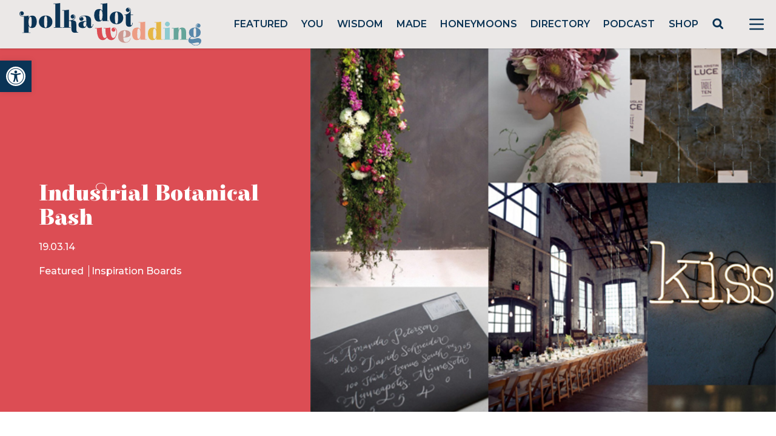

--- FILE ---
content_type: text/html; charset=utf-8
request_url: https://www.google.com/recaptcha/api2/anchor?ar=1&k=6LcQauMZAAAAADOdjzSRcxNyKJga20cWTdsZKu66&co=aHR0cHM6Ly9wb2xrYWRvdHdlZGRpbmcuY29tOjQ0Mw..&hl=en&v=PoyoqOPhxBO7pBk68S4YbpHZ&theme=light&size=normal&anchor-ms=20000&execute-ms=30000&cb=r6emy45p22c2
body_size: 49414
content:
<!DOCTYPE HTML><html dir="ltr" lang="en"><head><meta http-equiv="Content-Type" content="text/html; charset=UTF-8">
<meta http-equiv="X-UA-Compatible" content="IE=edge">
<title>reCAPTCHA</title>
<style type="text/css">
/* cyrillic-ext */
@font-face {
  font-family: 'Roboto';
  font-style: normal;
  font-weight: 400;
  font-stretch: 100%;
  src: url(//fonts.gstatic.com/s/roboto/v48/KFO7CnqEu92Fr1ME7kSn66aGLdTylUAMa3GUBHMdazTgWw.woff2) format('woff2');
  unicode-range: U+0460-052F, U+1C80-1C8A, U+20B4, U+2DE0-2DFF, U+A640-A69F, U+FE2E-FE2F;
}
/* cyrillic */
@font-face {
  font-family: 'Roboto';
  font-style: normal;
  font-weight: 400;
  font-stretch: 100%;
  src: url(//fonts.gstatic.com/s/roboto/v48/KFO7CnqEu92Fr1ME7kSn66aGLdTylUAMa3iUBHMdazTgWw.woff2) format('woff2');
  unicode-range: U+0301, U+0400-045F, U+0490-0491, U+04B0-04B1, U+2116;
}
/* greek-ext */
@font-face {
  font-family: 'Roboto';
  font-style: normal;
  font-weight: 400;
  font-stretch: 100%;
  src: url(//fonts.gstatic.com/s/roboto/v48/KFO7CnqEu92Fr1ME7kSn66aGLdTylUAMa3CUBHMdazTgWw.woff2) format('woff2');
  unicode-range: U+1F00-1FFF;
}
/* greek */
@font-face {
  font-family: 'Roboto';
  font-style: normal;
  font-weight: 400;
  font-stretch: 100%;
  src: url(//fonts.gstatic.com/s/roboto/v48/KFO7CnqEu92Fr1ME7kSn66aGLdTylUAMa3-UBHMdazTgWw.woff2) format('woff2');
  unicode-range: U+0370-0377, U+037A-037F, U+0384-038A, U+038C, U+038E-03A1, U+03A3-03FF;
}
/* math */
@font-face {
  font-family: 'Roboto';
  font-style: normal;
  font-weight: 400;
  font-stretch: 100%;
  src: url(//fonts.gstatic.com/s/roboto/v48/KFO7CnqEu92Fr1ME7kSn66aGLdTylUAMawCUBHMdazTgWw.woff2) format('woff2');
  unicode-range: U+0302-0303, U+0305, U+0307-0308, U+0310, U+0312, U+0315, U+031A, U+0326-0327, U+032C, U+032F-0330, U+0332-0333, U+0338, U+033A, U+0346, U+034D, U+0391-03A1, U+03A3-03A9, U+03B1-03C9, U+03D1, U+03D5-03D6, U+03F0-03F1, U+03F4-03F5, U+2016-2017, U+2034-2038, U+203C, U+2040, U+2043, U+2047, U+2050, U+2057, U+205F, U+2070-2071, U+2074-208E, U+2090-209C, U+20D0-20DC, U+20E1, U+20E5-20EF, U+2100-2112, U+2114-2115, U+2117-2121, U+2123-214F, U+2190, U+2192, U+2194-21AE, U+21B0-21E5, U+21F1-21F2, U+21F4-2211, U+2213-2214, U+2216-22FF, U+2308-230B, U+2310, U+2319, U+231C-2321, U+2336-237A, U+237C, U+2395, U+239B-23B7, U+23D0, U+23DC-23E1, U+2474-2475, U+25AF, U+25B3, U+25B7, U+25BD, U+25C1, U+25CA, U+25CC, U+25FB, U+266D-266F, U+27C0-27FF, U+2900-2AFF, U+2B0E-2B11, U+2B30-2B4C, U+2BFE, U+3030, U+FF5B, U+FF5D, U+1D400-1D7FF, U+1EE00-1EEFF;
}
/* symbols */
@font-face {
  font-family: 'Roboto';
  font-style: normal;
  font-weight: 400;
  font-stretch: 100%;
  src: url(//fonts.gstatic.com/s/roboto/v48/KFO7CnqEu92Fr1ME7kSn66aGLdTylUAMaxKUBHMdazTgWw.woff2) format('woff2');
  unicode-range: U+0001-000C, U+000E-001F, U+007F-009F, U+20DD-20E0, U+20E2-20E4, U+2150-218F, U+2190, U+2192, U+2194-2199, U+21AF, U+21E6-21F0, U+21F3, U+2218-2219, U+2299, U+22C4-22C6, U+2300-243F, U+2440-244A, U+2460-24FF, U+25A0-27BF, U+2800-28FF, U+2921-2922, U+2981, U+29BF, U+29EB, U+2B00-2BFF, U+4DC0-4DFF, U+FFF9-FFFB, U+10140-1018E, U+10190-1019C, U+101A0, U+101D0-101FD, U+102E0-102FB, U+10E60-10E7E, U+1D2C0-1D2D3, U+1D2E0-1D37F, U+1F000-1F0FF, U+1F100-1F1AD, U+1F1E6-1F1FF, U+1F30D-1F30F, U+1F315, U+1F31C, U+1F31E, U+1F320-1F32C, U+1F336, U+1F378, U+1F37D, U+1F382, U+1F393-1F39F, U+1F3A7-1F3A8, U+1F3AC-1F3AF, U+1F3C2, U+1F3C4-1F3C6, U+1F3CA-1F3CE, U+1F3D4-1F3E0, U+1F3ED, U+1F3F1-1F3F3, U+1F3F5-1F3F7, U+1F408, U+1F415, U+1F41F, U+1F426, U+1F43F, U+1F441-1F442, U+1F444, U+1F446-1F449, U+1F44C-1F44E, U+1F453, U+1F46A, U+1F47D, U+1F4A3, U+1F4B0, U+1F4B3, U+1F4B9, U+1F4BB, U+1F4BF, U+1F4C8-1F4CB, U+1F4D6, U+1F4DA, U+1F4DF, U+1F4E3-1F4E6, U+1F4EA-1F4ED, U+1F4F7, U+1F4F9-1F4FB, U+1F4FD-1F4FE, U+1F503, U+1F507-1F50B, U+1F50D, U+1F512-1F513, U+1F53E-1F54A, U+1F54F-1F5FA, U+1F610, U+1F650-1F67F, U+1F687, U+1F68D, U+1F691, U+1F694, U+1F698, U+1F6AD, U+1F6B2, U+1F6B9-1F6BA, U+1F6BC, U+1F6C6-1F6CF, U+1F6D3-1F6D7, U+1F6E0-1F6EA, U+1F6F0-1F6F3, U+1F6F7-1F6FC, U+1F700-1F7FF, U+1F800-1F80B, U+1F810-1F847, U+1F850-1F859, U+1F860-1F887, U+1F890-1F8AD, U+1F8B0-1F8BB, U+1F8C0-1F8C1, U+1F900-1F90B, U+1F93B, U+1F946, U+1F984, U+1F996, U+1F9E9, U+1FA00-1FA6F, U+1FA70-1FA7C, U+1FA80-1FA89, U+1FA8F-1FAC6, U+1FACE-1FADC, U+1FADF-1FAE9, U+1FAF0-1FAF8, U+1FB00-1FBFF;
}
/* vietnamese */
@font-face {
  font-family: 'Roboto';
  font-style: normal;
  font-weight: 400;
  font-stretch: 100%;
  src: url(//fonts.gstatic.com/s/roboto/v48/KFO7CnqEu92Fr1ME7kSn66aGLdTylUAMa3OUBHMdazTgWw.woff2) format('woff2');
  unicode-range: U+0102-0103, U+0110-0111, U+0128-0129, U+0168-0169, U+01A0-01A1, U+01AF-01B0, U+0300-0301, U+0303-0304, U+0308-0309, U+0323, U+0329, U+1EA0-1EF9, U+20AB;
}
/* latin-ext */
@font-face {
  font-family: 'Roboto';
  font-style: normal;
  font-weight: 400;
  font-stretch: 100%;
  src: url(//fonts.gstatic.com/s/roboto/v48/KFO7CnqEu92Fr1ME7kSn66aGLdTylUAMa3KUBHMdazTgWw.woff2) format('woff2');
  unicode-range: U+0100-02BA, U+02BD-02C5, U+02C7-02CC, U+02CE-02D7, U+02DD-02FF, U+0304, U+0308, U+0329, U+1D00-1DBF, U+1E00-1E9F, U+1EF2-1EFF, U+2020, U+20A0-20AB, U+20AD-20C0, U+2113, U+2C60-2C7F, U+A720-A7FF;
}
/* latin */
@font-face {
  font-family: 'Roboto';
  font-style: normal;
  font-weight: 400;
  font-stretch: 100%;
  src: url(//fonts.gstatic.com/s/roboto/v48/KFO7CnqEu92Fr1ME7kSn66aGLdTylUAMa3yUBHMdazQ.woff2) format('woff2');
  unicode-range: U+0000-00FF, U+0131, U+0152-0153, U+02BB-02BC, U+02C6, U+02DA, U+02DC, U+0304, U+0308, U+0329, U+2000-206F, U+20AC, U+2122, U+2191, U+2193, U+2212, U+2215, U+FEFF, U+FFFD;
}
/* cyrillic-ext */
@font-face {
  font-family: 'Roboto';
  font-style: normal;
  font-weight: 500;
  font-stretch: 100%;
  src: url(//fonts.gstatic.com/s/roboto/v48/KFO7CnqEu92Fr1ME7kSn66aGLdTylUAMa3GUBHMdazTgWw.woff2) format('woff2');
  unicode-range: U+0460-052F, U+1C80-1C8A, U+20B4, U+2DE0-2DFF, U+A640-A69F, U+FE2E-FE2F;
}
/* cyrillic */
@font-face {
  font-family: 'Roboto';
  font-style: normal;
  font-weight: 500;
  font-stretch: 100%;
  src: url(//fonts.gstatic.com/s/roboto/v48/KFO7CnqEu92Fr1ME7kSn66aGLdTylUAMa3iUBHMdazTgWw.woff2) format('woff2');
  unicode-range: U+0301, U+0400-045F, U+0490-0491, U+04B0-04B1, U+2116;
}
/* greek-ext */
@font-face {
  font-family: 'Roboto';
  font-style: normal;
  font-weight: 500;
  font-stretch: 100%;
  src: url(//fonts.gstatic.com/s/roboto/v48/KFO7CnqEu92Fr1ME7kSn66aGLdTylUAMa3CUBHMdazTgWw.woff2) format('woff2');
  unicode-range: U+1F00-1FFF;
}
/* greek */
@font-face {
  font-family: 'Roboto';
  font-style: normal;
  font-weight: 500;
  font-stretch: 100%;
  src: url(//fonts.gstatic.com/s/roboto/v48/KFO7CnqEu92Fr1ME7kSn66aGLdTylUAMa3-UBHMdazTgWw.woff2) format('woff2');
  unicode-range: U+0370-0377, U+037A-037F, U+0384-038A, U+038C, U+038E-03A1, U+03A3-03FF;
}
/* math */
@font-face {
  font-family: 'Roboto';
  font-style: normal;
  font-weight: 500;
  font-stretch: 100%;
  src: url(//fonts.gstatic.com/s/roboto/v48/KFO7CnqEu92Fr1ME7kSn66aGLdTylUAMawCUBHMdazTgWw.woff2) format('woff2');
  unicode-range: U+0302-0303, U+0305, U+0307-0308, U+0310, U+0312, U+0315, U+031A, U+0326-0327, U+032C, U+032F-0330, U+0332-0333, U+0338, U+033A, U+0346, U+034D, U+0391-03A1, U+03A3-03A9, U+03B1-03C9, U+03D1, U+03D5-03D6, U+03F0-03F1, U+03F4-03F5, U+2016-2017, U+2034-2038, U+203C, U+2040, U+2043, U+2047, U+2050, U+2057, U+205F, U+2070-2071, U+2074-208E, U+2090-209C, U+20D0-20DC, U+20E1, U+20E5-20EF, U+2100-2112, U+2114-2115, U+2117-2121, U+2123-214F, U+2190, U+2192, U+2194-21AE, U+21B0-21E5, U+21F1-21F2, U+21F4-2211, U+2213-2214, U+2216-22FF, U+2308-230B, U+2310, U+2319, U+231C-2321, U+2336-237A, U+237C, U+2395, U+239B-23B7, U+23D0, U+23DC-23E1, U+2474-2475, U+25AF, U+25B3, U+25B7, U+25BD, U+25C1, U+25CA, U+25CC, U+25FB, U+266D-266F, U+27C0-27FF, U+2900-2AFF, U+2B0E-2B11, U+2B30-2B4C, U+2BFE, U+3030, U+FF5B, U+FF5D, U+1D400-1D7FF, U+1EE00-1EEFF;
}
/* symbols */
@font-face {
  font-family: 'Roboto';
  font-style: normal;
  font-weight: 500;
  font-stretch: 100%;
  src: url(//fonts.gstatic.com/s/roboto/v48/KFO7CnqEu92Fr1ME7kSn66aGLdTylUAMaxKUBHMdazTgWw.woff2) format('woff2');
  unicode-range: U+0001-000C, U+000E-001F, U+007F-009F, U+20DD-20E0, U+20E2-20E4, U+2150-218F, U+2190, U+2192, U+2194-2199, U+21AF, U+21E6-21F0, U+21F3, U+2218-2219, U+2299, U+22C4-22C6, U+2300-243F, U+2440-244A, U+2460-24FF, U+25A0-27BF, U+2800-28FF, U+2921-2922, U+2981, U+29BF, U+29EB, U+2B00-2BFF, U+4DC0-4DFF, U+FFF9-FFFB, U+10140-1018E, U+10190-1019C, U+101A0, U+101D0-101FD, U+102E0-102FB, U+10E60-10E7E, U+1D2C0-1D2D3, U+1D2E0-1D37F, U+1F000-1F0FF, U+1F100-1F1AD, U+1F1E6-1F1FF, U+1F30D-1F30F, U+1F315, U+1F31C, U+1F31E, U+1F320-1F32C, U+1F336, U+1F378, U+1F37D, U+1F382, U+1F393-1F39F, U+1F3A7-1F3A8, U+1F3AC-1F3AF, U+1F3C2, U+1F3C4-1F3C6, U+1F3CA-1F3CE, U+1F3D4-1F3E0, U+1F3ED, U+1F3F1-1F3F3, U+1F3F5-1F3F7, U+1F408, U+1F415, U+1F41F, U+1F426, U+1F43F, U+1F441-1F442, U+1F444, U+1F446-1F449, U+1F44C-1F44E, U+1F453, U+1F46A, U+1F47D, U+1F4A3, U+1F4B0, U+1F4B3, U+1F4B9, U+1F4BB, U+1F4BF, U+1F4C8-1F4CB, U+1F4D6, U+1F4DA, U+1F4DF, U+1F4E3-1F4E6, U+1F4EA-1F4ED, U+1F4F7, U+1F4F9-1F4FB, U+1F4FD-1F4FE, U+1F503, U+1F507-1F50B, U+1F50D, U+1F512-1F513, U+1F53E-1F54A, U+1F54F-1F5FA, U+1F610, U+1F650-1F67F, U+1F687, U+1F68D, U+1F691, U+1F694, U+1F698, U+1F6AD, U+1F6B2, U+1F6B9-1F6BA, U+1F6BC, U+1F6C6-1F6CF, U+1F6D3-1F6D7, U+1F6E0-1F6EA, U+1F6F0-1F6F3, U+1F6F7-1F6FC, U+1F700-1F7FF, U+1F800-1F80B, U+1F810-1F847, U+1F850-1F859, U+1F860-1F887, U+1F890-1F8AD, U+1F8B0-1F8BB, U+1F8C0-1F8C1, U+1F900-1F90B, U+1F93B, U+1F946, U+1F984, U+1F996, U+1F9E9, U+1FA00-1FA6F, U+1FA70-1FA7C, U+1FA80-1FA89, U+1FA8F-1FAC6, U+1FACE-1FADC, U+1FADF-1FAE9, U+1FAF0-1FAF8, U+1FB00-1FBFF;
}
/* vietnamese */
@font-face {
  font-family: 'Roboto';
  font-style: normal;
  font-weight: 500;
  font-stretch: 100%;
  src: url(//fonts.gstatic.com/s/roboto/v48/KFO7CnqEu92Fr1ME7kSn66aGLdTylUAMa3OUBHMdazTgWw.woff2) format('woff2');
  unicode-range: U+0102-0103, U+0110-0111, U+0128-0129, U+0168-0169, U+01A0-01A1, U+01AF-01B0, U+0300-0301, U+0303-0304, U+0308-0309, U+0323, U+0329, U+1EA0-1EF9, U+20AB;
}
/* latin-ext */
@font-face {
  font-family: 'Roboto';
  font-style: normal;
  font-weight: 500;
  font-stretch: 100%;
  src: url(//fonts.gstatic.com/s/roboto/v48/KFO7CnqEu92Fr1ME7kSn66aGLdTylUAMa3KUBHMdazTgWw.woff2) format('woff2');
  unicode-range: U+0100-02BA, U+02BD-02C5, U+02C7-02CC, U+02CE-02D7, U+02DD-02FF, U+0304, U+0308, U+0329, U+1D00-1DBF, U+1E00-1E9F, U+1EF2-1EFF, U+2020, U+20A0-20AB, U+20AD-20C0, U+2113, U+2C60-2C7F, U+A720-A7FF;
}
/* latin */
@font-face {
  font-family: 'Roboto';
  font-style: normal;
  font-weight: 500;
  font-stretch: 100%;
  src: url(//fonts.gstatic.com/s/roboto/v48/KFO7CnqEu92Fr1ME7kSn66aGLdTylUAMa3yUBHMdazQ.woff2) format('woff2');
  unicode-range: U+0000-00FF, U+0131, U+0152-0153, U+02BB-02BC, U+02C6, U+02DA, U+02DC, U+0304, U+0308, U+0329, U+2000-206F, U+20AC, U+2122, U+2191, U+2193, U+2212, U+2215, U+FEFF, U+FFFD;
}
/* cyrillic-ext */
@font-face {
  font-family: 'Roboto';
  font-style: normal;
  font-weight: 900;
  font-stretch: 100%;
  src: url(//fonts.gstatic.com/s/roboto/v48/KFO7CnqEu92Fr1ME7kSn66aGLdTylUAMa3GUBHMdazTgWw.woff2) format('woff2');
  unicode-range: U+0460-052F, U+1C80-1C8A, U+20B4, U+2DE0-2DFF, U+A640-A69F, U+FE2E-FE2F;
}
/* cyrillic */
@font-face {
  font-family: 'Roboto';
  font-style: normal;
  font-weight: 900;
  font-stretch: 100%;
  src: url(//fonts.gstatic.com/s/roboto/v48/KFO7CnqEu92Fr1ME7kSn66aGLdTylUAMa3iUBHMdazTgWw.woff2) format('woff2');
  unicode-range: U+0301, U+0400-045F, U+0490-0491, U+04B0-04B1, U+2116;
}
/* greek-ext */
@font-face {
  font-family: 'Roboto';
  font-style: normal;
  font-weight: 900;
  font-stretch: 100%;
  src: url(//fonts.gstatic.com/s/roboto/v48/KFO7CnqEu92Fr1ME7kSn66aGLdTylUAMa3CUBHMdazTgWw.woff2) format('woff2');
  unicode-range: U+1F00-1FFF;
}
/* greek */
@font-face {
  font-family: 'Roboto';
  font-style: normal;
  font-weight: 900;
  font-stretch: 100%;
  src: url(//fonts.gstatic.com/s/roboto/v48/KFO7CnqEu92Fr1ME7kSn66aGLdTylUAMa3-UBHMdazTgWw.woff2) format('woff2');
  unicode-range: U+0370-0377, U+037A-037F, U+0384-038A, U+038C, U+038E-03A1, U+03A3-03FF;
}
/* math */
@font-face {
  font-family: 'Roboto';
  font-style: normal;
  font-weight: 900;
  font-stretch: 100%;
  src: url(//fonts.gstatic.com/s/roboto/v48/KFO7CnqEu92Fr1ME7kSn66aGLdTylUAMawCUBHMdazTgWw.woff2) format('woff2');
  unicode-range: U+0302-0303, U+0305, U+0307-0308, U+0310, U+0312, U+0315, U+031A, U+0326-0327, U+032C, U+032F-0330, U+0332-0333, U+0338, U+033A, U+0346, U+034D, U+0391-03A1, U+03A3-03A9, U+03B1-03C9, U+03D1, U+03D5-03D6, U+03F0-03F1, U+03F4-03F5, U+2016-2017, U+2034-2038, U+203C, U+2040, U+2043, U+2047, U+2050, U+2057, U+205F, U+2070-2071, U+2074-208E, U+2090-209C, U+20D0-20DC, U+20E1, U+20E5-20EF, U+2100-2112, U+2114-2115, U+2117-2121, U+2123-214F, U+2190, U+2192, U+2194-21AE, U+21B0-21E5, U+21F1-21F2, U+21F4-2211, U+2213-2214, U+2216-22FF, U+2308-230B, U+2310, U+2319, U+231C-2321, U+2336-237A, U+237C, U+2395, U+239B-23B7, U+23D0, U+23DC-23E1, U+2474-2475, U+25AF, U+25B3, U+25B7, U+25BD, U+25C1, U+25CA, U+25CC, U+25FB, U+266D-266F, U+27C0-27FF, U+2900-2AFF, U+2B0E-2B11, U+2B30-2B4C, U+2BFE, U+3030, U+FF5B, U+FF5D, U+1D400-1D7FF, U+1EE00-1EEFF;
}
/* symbols */
@font-face {
  font-family: 'Roboto';
  font-style: normal;
  font-weight: 900;
  font-stretch: 100%;
  src: url(//fonts.gstatic.com/s/roboto/v48/KFO7CnqEu92Fr1ME7kSn66aGLdTylUAMaxKUBHMdazTgWw.woff2) format('woff2');
  unicode-range: U+0001-000C, U+000E-001F, U+007F-009F, U+20DD-20E0, U+20E2-20E4, U+2150-218F, U+2190, U+2192, U+2194-2199, U+21AF, U+21E6-21F0, U+21F3, U+2218-2219, U+2299, U+22C4-22C6, U+2300-243F, U+2440-244A, U+2460-24FF, U+25A0-27BF, U+2800-28FF, U+2921-2922, U+2981, U+29BF, U+29EB, U+2B00-2BFF, U+4DC0-4DFF, U+FFF9-FFFB, U+10140-1018E, U+10190-1019C, U+101A0, U+101D0-101FD, U+102E0-102FB, U+10E60-10E7E, U+1D2C0-1D2D3, U+1D2E0-1D37F, U+1F000-1F0FF, U+1F100-1F1AD, U+1F1E6-1F1FF, U+1F30D-1F30F, U+1F315, U+1F31C, U+1F31E, U+1F320-1F32C, U+1F336, U+1F378, U+1F37D, U+1F382, U+1F393-1F39F, U+1F3A7-1F3A8, U+1F3AC-1F3AF, U+1F3C2, U+1F3C4-1F3C6, U+1F3CA-1F3CE, U+1F3D4-1F3E0, U+1F3ED, U+1F3F1-1F3F3, U+1F3F5-1F3F7, U+1F408, U+1F415, U+1F41F, U+1F426, U+1F43F, U+1F441-1F442, U+1F444, U+1F446-1F449, U+1F44C-1F44E, U+1F453, U+1F46A, U+1F47D, U+1F4A3, U+1F4B0, U+1F4B3, U+1F4B9, U+1F4BB, U+1F4BF, U+1F4C8-1F4CB, U+1F4D6, U+1F4DA, U+1F4DF, U+1F4E3-1F4E6, U+1F4EA-1F4ED, U+1F4F7, U+1F4F9-1F4FB, U+1F4FD-1F4FE, U+1F503, U+1F507-1F50B, U+1F50D, U+1F512-1F513, U+1F53E-1F54A, U+1F54F-1F5FA, U+1F610, U+1F650-1F67F, U+1F687, U+1F68D, U+1F691, U+1F694, U+1F698, U+1F6AD, U+1F6B2, U+1F6B9-1F6BA, U+1F6BC, U+1F6C6-1F6CF, U+1F6D3-1F6D7, U+1F6E0-1F6EA, U+1F6F0-1F6F3, U+1F6F7-1F6FC, U+1F700-1F7FF, U+1F800-1F80B, U+1F810-1F847, U+1F850-1F859, U+1F860-1F887, U+1F890-1F8AD, U+1F8B0-1F8BB, U+1F8C0-1F8C1, U+1F900-1F90B, U+1F93B, U+1F946, U+1F984, U+1F996, U+1F9E9, U+1FA00-1FA6F, U+1FA70-1FA7C, U+1FA80-1FA89, U+1FA8F-1FAC6, U+1FACE-1FADC, U+1FADF-1FAE9, U+1FAF0-1FAF8, U+1FB00-1FBFF;
}
/* vietnamese */
@font-face {
  font-family: 'Roboto';
  font-style: normal;
  font-weight: 900;
  font-stretch: 100%;
  src: url(//fonts.gstatic.com/s/roboto/v48/KFO7CnqEu92Fr1ME7kSn66aGLdTylUAMa3OUBHMdazTgWw.woff2) format('woff2');
  unicode-range: U+0102-0103, U+0110-0111, U+0128-0129, U+0168-0169, U+01A0-01A1, U+01AF-01B0, U+0300-0301, U+0303-0304, U+0308-0309, U+0323, U+0329, U+1EA0-1EF9, U+20AB;
}
/* latin-ext */
@font-face {
  font-family: 'Roboto';
  font-style: normal;
  font-weight: 900;
  font-stretch: 100%;
  src: url(//fonts.gstatic.com/s/roboto/v48/KFO7CnqEu92Fr1ME7kSn66aGLdTylUAMa3KUBHMdazTgWw.woff2) format('woff2');
  unicode-range: U+0100-02BA, U+02BD-02C5, U+02C7-02CC, U+02CE-02D7, U+02DD-02FF, U+0304, U+0308, U+0329, U+1D00-1DBF, U+1E00-1E9F, U+1EF2-1EFF, U+2020, U+20A0-20AB, U+20AD-20C0, U+2113, U+2C60-2C7F, U+A720-A7FF;
}
/* latin */
@font-face {
  font-family: 'Roboto';
  font-style: normal;
  font-weight: 900;
  font-stretch: 100%;
  src: url(//fonts.gstatic.com/s/roboto/v48/KFO7CnqEu92Fr1ME7kSn66aGLdTylUAMa3yUBHMdazQ.woff2) format('woff2');
  unicode-range: U+0000-00FF, U+0131, U+0152-0153, U+02BB-02BC, U+02C6, U+02DA, U+02DC, U+0304, U+0308, U+0329, U+2000-206F, U+20AC, U+2122, U+2191, U+2193, U+2212, U+2215, U+FEFF, U+FFFD;
}

</style>
<link rel="stylesheet" type="text/css" href="https://www.gstatic.com/recaptcha/releases/PoyoqOPhxBO7pBk68S4YbpHZ/styles__ltr.css">
<script nonce="JlTwrMW1-vq3JQ2LJ6h0sQ" type="text/javascript">window['__recaptcha_api'] = 'https://www.google.com/recaptcha/api2/';</script>
<script type="text/javascript" src="https://www.gstatic.com/recaptcha/releases/PoyoqOPhxBO7pBk68S4YbpHZ/recaptcha__en.js" nonce="JlTwrMW1-vq3JQ2LJ6h0sQ">
      
    </script></head>
<body><div id="rc-anchor-alert" class="rc-anchor-alert"></div>
<input type="hidden" id="recaptcha-token" value="[base64]">
<script type="text/javascript" nonce="JlTwrMW1-vq3JQ2LJ6h0sQ">
      recaptcha.anchor.Main.init("[\x22ainput\x22,[\x22bgdata\x22,\x22\x22,\[base64]/[base64]/[base64]/[base64]/[base64]/[base64]/KGcoTywyNTMsTy5PKSxVRyhPLEMpKTpnKE8sMjUzLEMpLE8pKSxsKSksTykpfSxieT1mdW5jdGlvbihDLE8sdSxsKXtmb3IobD0odT1SKEMpLDApO08+MDtPLS0pbD1sPDw4fFooQyk7ZyhDLHUsbCl9LFVHPWZ1bmN0aW9uKEMsTyl7Qy5pLmxlbmd0aD4xMDQ/[base64]/[base64]/[base64]/[base64]/[base64]/[base64]/[base64]\\u003d\x22,\[base64]\\u003d\\u003d\x22,\x22w7g0DsK1wqnDuj5KJUtVD8O9wr01wo0iwp3CgMOdw7IQVMOVV8OcBSHDjcOgw4JzWMKVNghXdMODJhXDuTofw5oEJ8O/JMOGwo5aXA0NVMKxLBDDnjx6QyDCrXHCrTZVYsO9w7XCkcK9aCxUwoknwrVsw79LTjcXwrM+wrTCvjzDjsKlLVQ4LsOcJDYnwqQ/c0EhECgiURsLJ8KpV8OGTsOUGgnCsiDDsHt7wpAQWg46wq/[base64]/O8OGw4HDusO1wofCpBLDh8KAWMOKwoApwqXDtsKdw4jClMKnbcK8U0VJUcK5CRLDthjDhsKfLcOewrXDvsO8NSUfwp/[base64]/CisKUBsKZGMKFfsOPQcOqcMKrFE4RJcKPwpYDw6nCjcKnw4pXLiTCgsOKw4vCjBtKGBkIwpbCk2kpw6HDu2TDoMKywqkneBvCtcKFJx7DqMO8T1HCgynCoUNjTsKBw5HDtsKjwrFNIcKsW8Khwp0Bw7LCnmtUVcORX8OHWB8/[base64]/[base64]/CiztiwozDnAHDpMKsCxvCtljDhMORc8OiABc1w6Emw69hAUPCgzhWwoRDw4UpL3skW8OPJsKRacKzH8OZw5I1w6jCr8OPJUfCpx9vwrMJJsKPw6rChRp8UXHDlzHDvWhww5/CmhAJQcO0KRbCg2TCk2RiVwHDkcO9w5J1WsKdHMKJwo9UwpQTwq4QLEN7wqXDusKGw7fCo15zwqjDgVEgHDVHCMOGwqDCuWPCgRsQwrTDpQdVRXUMP8OLL23CgMODwpfDt8KUZE/DphpYHsKhwp4Tb0LCg8O9wqt/[base64]/DgcOJDA7Dn3fCpcKTwrYuwrIgwoA/BU7CjjNTw4U1LDvCtsOwQcOEZmjDqT0+NMKJwoInejxeI8O5wpXCkT0Qw5XDisOCwo7Cn8O+ETUFZcOWwo7DocOZQjHDkMOTwq3Cq3TClcOMwo/DpcKew612bWzCpMKVAsOLFCHDuMObwpHCi2kqwpbDiVJ/[base64]/HsKkBMOzwpEJFw3CiX9jfCjCg8OQXzcjL8Kcwq46wo8Wb8Oyw7ZYw5tqwpR1XcOEPcKqw5V3dQNEw6hBwrTCm8OTRcOXRRPCkMOKw7FAw5PDuMKpYsO6w6HDj8OFwpgNw5DCpcOTC2PDkkAVwrTDscO/cURzU8OtIXXDncKrwopaw5vDvsOzwp4ywrrDkkx+w4RGwoEXwqw6YhrCl0/CjEzCoXrCosO1SGHCp0liQMKKfizCqMOiw6YvAgFRd19JHMOhw5rCi8OQG1rDgyQZPGM8VVjCiw9+cAhiZiUEdcKKGH7Dm8OCBsKcwp/DrsKJR2MNazbCosOXU8Kcw5nDkBvDon/Ds8O5wprCvQpyOsK1wpLCoBzCgEjCisK9wrzDhMOsUmVeFkvDmFc/cTl3DcOrwpzCpF5zRXBiVyvCq8K6XsOJScO8CMKKCsOBwo4RGiXDhcOAA3LDgsK5w60kDsOvw6JdwprCimJkwrPDrWg3A8OmasKOIMOwTwTCqiTDs3hXw7DDqUzCiU8ORgTDq8KqasOxUyzCv1dYGsKzwqlAFAbCixRdw7d2w4DCgMKqw49pfj/DhyXCvnsQw4fClG57w7vDpgxswovCqxphw6LCjnhZwoYQwoQ0wpk3wotuw6c/NsKKwqHDok/Do8OMPMKIe8KkwonCpyxRcAQGX8Kyw6rCjsOvDMKQwr9gwrU3EChiwqnCtlgfw5nCkjBDw6rDhWRVw4cXw4LDiQ4owqEGw7fCpsKmfmvCiTtSZMKme8KVwprDrsKSaB1eE8O3w6PDkXjDrMOJw4/DlMOHUcKKOQs2ViQOw6DCpS9lw4HDrcKxwoVhwrkqwqbCsCXCisOOXcKgwp94bGIdBsOvw7Iaw43CtcOhwqpPFsOzNcOhWyjDisK4w6vDtCXClsK/XcONXMOwDmtJV1gvw49Qw5Nmw5PDohLCjUMrBsOUUC3CqVMOQMOuw4/CsWpPwpHCrTdgQ0jCunPDuj9MwqhNScOZSRxiw4dALCRpwobCmDfDmMOkw7JwLMOHIMO4HMO7w4k3GcKYw57Dg8O/[base64]/[base64]/[base64]/YlF1w7wdCEh0TsOLYMKIw6TCjMKzw5gXYcKQVcO6NQRTbsKmw4PDr0fDt1TCtzPChHF2FMKkUsOSw5J3w7s+wq9JHCHClcKCVhLCh8KEdsKkw49lw75lC8KswpvCtMOMwqLDkwzDg8Kuw5bCusK6XErCtTIZSMOPwprDksKaw4NFKwlkEVjCr3pFwqfDnWoZw7/CjMOpw7LChMOOwozDsWnDuMKlw6fDnn/DqFjChsKKU1Btwqo+fzHCl8K9w5HCnkDCnFPDjMOiJQZYwqMQw4QWQjpSa18MSBVfIMKEH8O8KsKgwrzCuS/Cv8OJw75FdyxzOXjCoXkiwqfCg8OIw6fCpFl5wovDugQow4zDll92wqAPdsKjw7YuesKrwqg/YyY/w73DllJXPG8wXMKRwrBATRI/GMKCH2nDgsO2EHvCs8OYFMKeDAPDg8Kmw5ElRsKZw5I1wrTDiGs6wr3DvWfClWPCp8KrwoTCqAJKV8OUw5wWKADDjcKQVFo7w69JHcOCTD49HcORwqtQcsKvw6/DjgzCr8KNwqZxw50lOMOew7h/ayg8Bxluw6Y4RSXDuVInw5DDmsKnV04vQcO3KcK/ES57wpfCpBZZUw9jPcKqwrTDlDIzwrZBw5ZONmjDknrCncKdPsKgwqnDgcO/wqnDg8OjHEDCusKRYyvCh8OJwotOwpPDtsKbwrtmVsOPw5wTwrEuwo7CjyN8w6E1SMOVwqNWOsKew7vDssOQw7YKw7vDs8OJBcOHwphGwp/[base64]/CnMK3NxnDhsOgw6chw4vDisK/w6NsXkfCi8KPECnCjMOQwrdmVTdXw6FuHMOgw5LCtcOUHlQewr8jVcOdwrVQPQZDwqVXbXDCscKUeTLChWYmK8KIwpbCjsORwp7DrsOXwr4vw5HDrcKnw49Vw7vDocKwwqXDv8OABSUfw5rDk8OPw5PCnH8JKjF9w7TDicO/MkrDgiXDkMO3VXnCjcOBTMOBwqfDn8O7wp3CnMKLwqVfw44pw7Zvwp/Do23DjjPDtC/[base64]/ak5VRgQtIMKfw6TCtiLDv8Kwwo3Dr3HDnMKyTS3DgwhhwqBlw6lkwoHCksKZwoEKFMKNGRTCmBPCnD3CsCXDqncew6rDkcKvGiIPw64AQsO8wo8tZsOKemRlZMOgMsOzasObwrLCpmjChng+D8O0ETHCmsKfw4XDki9rw6lGGMOWFcO5w5PDuSRJw4nDoVBYw4/CqMK/wrXDlcOwwq/CoE3DijRSw5bCkxPDoMKBOUM9w5TDoMKJfknCiMKBw4c6MlzDrFzCnsK5worCuyglwqDCihzCtcOcwo0hwrYiw5rDsj0BPMKlw5rDm3otSMOKTcK+egjCm8KcFTrCl8OAwrBpwqk/YBTChMO/woUZZcOZwrMZe8OFYcO+EsOLfgoDwohGwoZ6w6LClG3DlTvClMO5wrnCl8KCNcKPw5bCmBnCjcOIQMOfUUwyJg8bOcKHwrXCggNbw5zCln/CliXCuhZ/woHDp8OHw6dCMi09w6/ClUPDsMKoJUEDw5JKe8OCw6o1wq9mw5fDlU3DhlNcw4YdwqIQw4nDisO5wpzDicOEw4g9LsKQw4DDgzrDosOhDV7Cp1TCvcOtEy7DjcKlaF/CrcO9wp8ZTiQUwo3CtGtxfcOhWcO6wqnCsD7Cm8KaecOowo3DuCR4GgXCiijDgMKjwr1ZwqvDjsOywq3Dtx/Dm8KAw6nDqRoywobCvTfDiMONLTMUITbDlMOJdAnDscKJwrUAwpjCk1ggwpByw4bCsFDCoMO0w4DClsOSTsOhWMKwd8O+XsKnwpVLRsKsw53DuWM4V8OWFsOebsOVMsKQMAXCjMOjwqc7YB/CqQLDkcOOw5HCu2MXw6d/wqjDn1zCo1VfwrbDg8KDw63CmmVUw7FcLsKraMOLwp9bSsOMaEQGwovChgPDlcOZwrQ7KMO4DiY5wpAjwrcKGR7DoyMCw7wpw5ENw7HCmXfCq1NHworDqCEqVSnCgXsTwo/DnULDujDDq8KoSDZZw4vCniLDtS3DvcKmw5nClcKdw5JHw4FGXxLDvn5Hw4LCrcO1VMK3wq7Cm8KEwo8OAcOdM8KqwrdCw7MDSRcFaTvDv8Ouw5/DnxfCr33Cq0LDsn9/[base64]/Di0h0w45PwrRiw73Cl25bw4DDhT85WsKQwp9ow4/CsMKCw4I2wrwlIsKofhTDiWlbEcKBKzEGwq7CpsKlRcOwMzgNwqpbesK4K8KFwq5Bw6XCqsKccSgZw40awqDDvxbCp8OeLMO/LTfDt8KmwrVTw6cEw6zDln3Dm0l1w4QAci7DjhsvH8OCwpbDhm0Cw6nCqsOuHUoCw4rDrsKiw4nDt8KZWSZYw4wsw53CmGEmVkjCgATChMOzw7XCqVx5fsKwC8OMw5vDqFPClgHCv8OoEws1w6NmSDHDgcOoCcOowrXCsBHCo8Kiw4d/clNAwp/CsMK8wrlgw53DlWjCmyHDnXlqwrTDt8KMwozDucKAw5PDuiYywrNsfcOHFzfCmhLCtBcdwowxe2IEE8OowrROJE04T3jCsSXCoMKcIcOYTmfCtnoRwoxCwq7Ct15Lwpg+WxvCiMKIwp4rw73DusOYPgY/wo7CscKPw6hndcOjw7B1woPDlcOawqp7w5EPw5DDmcOKfzvCkUPCncOCPE9uwpgUGDHDvMOpCMKBw6smwohtw4DDgMK+w6xEwq/CgMOzw6rCihBOTg/CpsKLwrXDrUJrw5lwwrHCtlh9w6vCtFfDqsKKw7Vzw5XDhMOpwpITWMOqIsO4woLDjMKrwqhNf38tw750w47ChAPCjBolQhoKGFTCkMKJTMKfw7xlUsO5EcK/FCt8dcOjCxQFwpk+w6c1S8KMfsOzwojCpEPCvSEYOMKhwrfDlw0nJ8KgFMONKX8+w4DChsOCDGDCocKPw7MwWCnDqcKZw5dlc8KqSwvDoQcowpQ2woXCkcO9BsOHw7HClMK5woTDoVdaw6zDi8KvCDfDmsOUw559NsKuSDsEfMKdXcO0wp/DjGsuCMOTbsOww7DCtxXCmMOJIsOMIAjDj8KlJ8KTw7EfRwUpasKeCsOGw7nCvsK2wo5Tc8KlW8Ovw4ptw5jDp8KyHxHDjzIcwphtVEJtw5rCiznCjcOTPFRowqBdDU7DgMKqw7zCoMO0wrfDhMKGwq7DtggdwrLCkUPCr8KpwpAQSyTDtsO/[base64]/[base64]/QHbDkcOVw7zCrcKFw4FEDsOuAMOSw4bCvztFLcKxw5vDqsKtwphbwozDtWU2ecK5OWEtFMOhw6wrBcOsfsOrBFbCmV9YNcKcTjbDlsOWISvCtsK8w5bDn8OOPsOAwpDDsWjCscO4w5rDvDXDtWbCsMKFS8OFw4skFiZEw5JIFgQbw4/CmcKRw5rDkMKfwq/DjcKdwrpgYcOkw57CtMO6w680Xi7DnF1oC1xnw5ozw5t3w7XCn1HDnUMQEBLDr8OLTHHCqibDq8KsPgPCicK6w4nCjMK5LGlGPlpQKMKKwoguPh/CrlB4w6XDp0Vew64vwrrCt8KnOsOHwpbCuMKyJGjDnMO+DMKewqB/wpXDmMKON0bDhXkvw4XDi0QbUMKnTV9Mw4jCicOVw4HDk8K1IVnCpyItNMOmEMKXU8Obw4hCNDLDocOUw5vDqsO/wr3Cv8KQw7AdMMKIwo/Cm8OaewnCtcKnVMO9w5V5wrXCksKPwqx5F8OXYcKJwrlKwpDCm8K9IF7DjMKlw57DiW4Aw405YMK3wqZBX3XChMK6KUddw4rCvwVCwrDDowvDih/[base64]/Cn8OYw6fDisKIw6DDlMKkw7HCp8KLwq4Pw4xBwp7CvsKhWVHDnsKYITBbw58iGCQ0w4TDpQ/CjHDDo8Khw6sveSXClHdrworCtHbDlsK/ScKAfMKsWz3Ch8KedGjDhk0+VsKwV8Obw7Y/[base64]/Dr8KCw7QuRcKheG57TcKGUMK5TBvClG/[base64]/[base64]/w63DsEwSwr/CnsOieMOxwqzChsKwBXPCpFDDqsO8wpLDs8KQQcO0ET3ClcO5woDDml7CkMOyMTPCj8KVaF4Bw68zw6HDgm/[base64]/[base64]/[base64]/[base64]/[base64]/[base64]/CiSwhVghPFsKew5/DliRnw5Uhf8OQw71wbsKnw5bDr0ZFw5oVwqxWwpEDwoLCjUXCgsKUOgvCg2PDtsOCMG7DvsKweSPCpMKxf1gzwozChWbDtcKNZsODbADCmcKLw4rDmMKgwq/DsnIgdV58TcK/Fld1wrxjYMOjwqtgJ1Rcw4TCuEEBDBZMw5/[base64]/[base64]/CpcKMa8OCfMOrMEllPzBuDTJOwqnCiWnCl313ORPDmMKCGkHDlcKlWW7CqQEiFcKAYi7CmsKSwqzDmx8KacKJOMOmwr0xw7TCi8OGQmIbwprCtsKxwrNyanjCo8K2w4xlw7PCrMOvesOQfzJ6wpzCm8OrwrJcwpzCkQjDgDQwKMKxwrImQUA0RcOQQ8OMwrDDvMK/w4/[base64]/[base64]/YsOVf8KEGVl7w6IYf2J2woPDpMOlNjvCqcKKFsOvwpUKwqA0H8O5wrzDucKkJcOmRTnDrMKSKzdhcXvCr2oaw5IywpnDoMOBPMOYZ8OowqMNw6NIDEAQQTvDocOQw4PDj8K8Q0VgL8OUAS4Dw4dpL1h8GMOCQMOiCDfChXrCpxRgwo/[base64]/wofDhiHCoXrCn1VxBsKqwpA/GngINcKuwp4Tw6jCpcOJw5tqw6fDkyk+w7/CjxLCocKMwrFXYx3CoC3DmSTCrCjDucOkwrx+wqHCklInDMO+RxzDlFFRWQbDtwvDsMOqw6nClMOkwrLDgjHCvHMcBsOmwqbDjcOYfMKDw7FOwonDpsK/w7Jpw4oNw7JWAsOHwp1zdcOXwp8aw7R4RcKWwqc0w5LDqghswqXDpcO0QDHCumdoKRfDg8O1XcO7wprCqsKdwqpMMkvDgcO+w73Cu8KaesK0KVLClGNrw6wxwo7Co8Kiw5nCocKMUMOnw7kuw696woPChsOhOBljYChCwoBdw5szwr/Co8Ofw4vDpRDDvjLDjMKWDiPDiMKlbcOwUcK+aMK5Yi7DncOBwosxwoLCtDVpA3jCrcKIw7seQMKebGvCkhLDsXk5wp59aR9NwqkEPcOSR3DCvCbCpcOew5tLwpsAw5rCrVnDtcKOwos8w7RWwpgQwqwKAHnCl8KpwrF2IMOgbcK/wpxnB14rFkFeB8OZw6Nlw53Dvw04woHDrH4ZRMKMK8KOSsKhfcOuw59OMMKhw58lwoHDsQRkwq0lM8KLwos0KmNbwqwwKW7DjE15wp5iCcOxw7rCssKQMGVFwrNGFj3CgzjDscKOwoY2wo12w67DjH7CusOPwp3DqsObfkEBw6rCl2nCvsO2AXTDgsOVNMKnwoXCmx/Cp8OaEMOpOGLDnEdFwqzDtsK8RsOSwr3Dq8Kpw5jDuzAQw6fCkAc5wpB8wokZwqDCjcO0HGTDgHBEHTJNSBJTP8O/wpohIMOGw6pkw7XDnsKJHcKQwptRFipYw7lpAzt1w4MsaMOcGAkXwrvDlcKrwow8S8OKesO/w5zDnMKAwqhxwonDtcKqHcKMwr7DrX7ClBMrC8OMHxfCoF3Cs2EiEC/CuMOMwrMxw6YJXMOwYXDCnMOlw6XDj8OSGUfDrsO3wr5dwoxqOVN2AcOqeg5owqnChMO7cDk1RF1qDsKXbMOYFBTCtjoSWcKwHsOGYh8Qw7vDscKDQcOfw59nUmHDpyNfe0rDgMO3w4fDowXCt1rDul3CjsO5CB9Qf8KPDwMrwpAVwp/CkcO7IcKzP8KmKA8PwrfChCgXYMK2w6TCqsKXC8KIw5HDjcO1fnAAFcO5EsOBw7bCpnrDlsKcamzCssK6cifDhMO2WTwvw4pZwqR9w4XCrFjCqsOmwpUBJcKUMcOSbcKiGcOJH8O/PcK4VMK0woUuw5E+wrg5wrNGesOPYEvClsKUdzQaWQIILMOHesOsPcK1wpRGbnLCpTbCknvDhcOvw6UkHBDCqcKBw6XDoMOKwqnDrsKOwr1SA8KGGUxVwo/[base64]/Cu8Kuw4F6wrvDtsOzwpzCo2ATwrtxw6rDjyHDp1TDjAPDtU7Co8O/wqrDh8OLSyFcwo98w7zDoVzCosK3wrjDqxpGOEzDosOoZlYCHcKJYgUMw5nDhDHCisObOXXCoMK+DsOUw5zCtsOXw4nDncKcwpjCi01gwqovOcKww7oawrBewpHCvAXDvsKAcyPCo8OudGrCnMKUfWZ4DcOYVcKrwqLCrMO2w5fDqk4JcE/DocK9wrtZwpbDmmfCgMKww6/DicKtwqw4w5rDq8KVWCvDugZbLzjDrihXw7J6JU/DnxTCoMKWRxrDo8KLwqgxKDx3KMOSJ8K1w4/[base64]/ChsKtwq3DjRNfw4Jzw6LDjsO3IsKTCMKPOcOIRMOUR8Oxwq7DpXPDlTDDs15GD8K0w67CpcO/wpzDhcK2RsODwr7DmRAiAg7DhQLDu0YUX8KUw7PCqjPDi3VvHsOnwo08wo0zB3rCpQo2EMKGwqXCj8K9w4pqLcOCHsKMw50nwoEtw7/CkcOdwrldH0TCu8KEw4g9wo1DaMOSZsKvwozCv1B+MMOwJcKjwqrDnsOMdSdyw6/DvBvCownClwpCPGghVDrDicOxFSQLwpHDv0vDn07CjsKUwrzDkcKSLjnCuAvCuh0yVCrDuQHCvxzChsKyDkDDkMKCw5/DkX1ew4pZw4nCrBrCnMKNBMOIw7fDvMOqwoDDqgV7w4HCvyhYw6HCgsOcwqDCm0Vtwp3CrEfCo8K1NMKFwp7Cp3xBwqd1Wl3CmcKCw780wrh5BWB8w6rDinRxwqQkw5XDlRN5JB0+w6MMw47DjWUow7Z/w5HDnG7DgsOmNMO+w6DDuMKvZsKtwrIUTcK8wowZwqkbwqXDrcOBClF0wrbCgcO4woIUw6nCgirDnMKLJRvDhwNNwoXCisKUwqx/w5xERsKibA1RHktIKsOaSsOUwpZvTkDCicO6JlnChMODwrDDrcKSw5MKb8KmCsOnU8O3N2diw6k4HjrCp8Kdw4YLwoUtXhZFwo3DqhfDnMOrw4l3wohZcMOFV8KPwrE1w7olwq3DnijDksK/HwJCwrnDghbCo2zCpFPDvmzDsg3Cm8OGwrEJLcOWDnVbBMOTSsKiOmlAGl3CpRXDhMOqw4HCmipcwpEMaX1jw5E8wpIJwpDCmF7Dil95w5pdRWvCsMOKw4/[base64]/DuMO9WsOcwpFbKDHDvcK1FSEVwrJ8XcKBwpDDhT7Dk0zCm8ObQRTDhcOXw5LDkMKgQG3Cl8Ozw78HR07CnsKYwroKwpTCgnlgUl/[base64]/[base64]/CpMOJXxF3OsOAw4dHwrXDoB5Dwpdrw6hoDcODwrc4EA/[base64]/IzMxwobDhcKEOcOtwrxxSCLCrkXCtMK3TQA0wqUaWcO8DTHCtMK2cF5kw6DDp8KzGF1YM8K9wrNGFzYhNMKmRg3Du0nDnWlkfR/CvXsIw78uwqkXFEEFcVbCkcOZwq9kQMOeCjxZAsKDcU9BwoIvw4TDvUQPB3PDoD/CnMKbHsKHw6TCt2JrT8O6wq5qYMKNMy7DpWYxDTUDKA7Ds8KYwp/Dg8Ocw4nDksOIRsKcQ0sBw4nDg2VNwrQrQcK5VVbCjcKqwpnChsOdw4jDl8KULcKSGcOGw4bChBrCg8Kbw7t3SW9gwp3DgMOUL8OONMKNQ8Osw6kTSlkRQxpyXkfDshbDq1XCusK1w6/CiW/[base64]/DlsKawonDlmM8wrDDuMK/wp0KRMOWQsKiw4wXw6hZw4jCrMOpwoVbRXNhU8KJfj4Rw4d/wp80RQ1UNk3CpG3DuMKrwpY8ZSlOwpvDt8ONwpsqwqfCgsO8wqpHX8O2byfDu05aDWrDlnvCocOqw7gTw6VZOyk2wrzCskY+e1RYZcO8w6vDjg3Ck8OvBsOHOz1zd17Cu0XCq8Okw5vCiyjDj8KfF8Kgwr0Gw7jDt8Oaw5ADCsKoG8OvwrfCqhF/UB/DqBjDvVPDk8KPIsOpGSojw71WDkjCjMKNacOHw5kKwqYTwqkZwr3DisKBw47Dv3gXBnDDksKxw6nDqMOMw7vDmyB5wrVcw5/Dv1rCrsO4fcO7wrvDisKaeMOMF3w/K8Ofwo7DnCfDiMOGW8OTw7UkwpErwpzCu8Okw6PDuibCvsKwDsOswq7CpMKNbMK8w58ow6Ilw6NsDcKhwrFrwrIgY1jCsnPDvMOeSMOVw6nDr0/DowdfdSjDssOlw6nDuMOtw7bCnsOywprDrT7CpG4/woBXw7rDsMK8w6bDl8O/wqLCsiDDhMOrKFZATyVBw6jDtxfDq8K+c8O0IsOBw4PCjMOHHsK/w4nCt33DqMO5S8OIExXDklM/w6Ffwqh5b8OIwpzCuFYPwpBJGxI0wp/CjlbDvcOKQ8O1w6fDoD0lUCXDj2JKbGjDuVV6w5khbcOFwrVVR8K2wq84wo0TGsK8OcKLw7XCpsKDwog+AXXDjX/[base64]/FX5Gw6ZxwrYbw5okw51zQMOOI2/Dm8KBJsOoN3Zjwr/DuQ3DlsONw4lEw7UJYcKsw6FQwroNwq/DncOOw7IEFGQuw5XDr8KVI8OIVjzDgWxWwoXDnsKhw6YMUSVzw7nCu8O2LCR0wpfDiMKfBsO4w4TDmFV6W2XDoMKPT8OswpDCpgzCtcKhwqXDhsOlbmdSY8K0wpAxwqbCuMKuwqLCqy/DiMKkwrA1bcOZwollWsK3wq5vI8KNM8Kew5RZB8KtNcOtwoXDmXcRw4lAwp8FwqwDPMOWw5NQw4Y4w4pfwp/CncOWwrtEN3zDhcOVw6o5TMK0w6hEwqFnw5/CrHjCiUdCwpXDkcOJw4Jgw6k/[base64]/w47DjhppwrsdY8O/S8O4wp/[base64]/OsO5dhfDogl0w4LCnMOpRULChSF+wr8pOsOPw7PChG/CtcKHYirDuMK8dVLDq8ODGgnCqRPDoFgmZ8KRw4Agw7zDvR/CrsK3woHDg8KHdMOjw6tRwoPDosOkwp1Ww6TCisKObMKCw64tQMO+WCpnw6fDnMKMw7w2SSXCuXPCtTxFcn4Tw57CuMO5woLCtsKQdMKBw4LDsUE5NsO+wopBwp3CpMOrIUzCq8KFw4nCm3YPw6fCnRZpwoEmLMKaw6cjH8OKT8KJDMOzIsOWw7LDlD/CqsKtcG0JIHDDi8OMHcKTPCYzTw5Rw6lKwqx8UcOMw4AhcjR9JsKOTsOww7bCoAHCisOUwrfCnwDDoyvDjsKfH8O8wqBxWMOEfcOsZzbDocOOwoTDq09wwo/DqMKBdRLDuMKQwojCshXDv8Kcek0Qw6lJPMKMwrFnw53DrDnCmSs4acOJwrwPBcOyb3jCphN3w4nCpMKgK8KjwpPDhwnCucOSRzLDmwzCrMOiN8KcAcOUwr/[base64]/LUrCiMOWwo0zGUvDsMObPyrCqsKMcAXDu8K7wrNlwoXDqlfDlyhvw7o/F8KuwoNBw7ZiI8O+eFFVbWw8U8OZT0UMdsOgw6MteRfDo2zDoCMASC08w6/DrsKlScK6w7BhAsKRwoUjdQvDilfDo2FuwpIww6fCkSnDmMOqw4XDh1zCrlbDqmhGJsOWL8KLw40EXETDucKvLcKiwpLCkxUOwpHDicK0ZCB6woU4UMKmw4UNw5/Dlz/CvVnDjWvDjyYZw4AFBzbCrXbDpcKYw59tWSnCnsKmNzpfwqbDocK1woDDlRJhMMKdwrZfwqU4OcOzd8OwfcKvw4UIbsOAG8KJe8OKwoPCrMKzbQxIXmBvIC8gwqFqwp7DkMKyecOwWhbDosOMcRtidsKDWcOLw7HCgMKyUDJEwrHCmD/DjULCssOAwrnCrQNzw6s/I2DCmm7Dt8KpwqpjC3YlKgTDqHbCuBnCqMKnacKKwozDkQcawrLCscOVQcKUHcOXwqBgFsKoQn0VI8KAwo9CNX5CBcO+w4VZFmtsw4DDuFU7w4/DtMKTEMKLRWLDi0UYRUbDqgJEW8ONYsK/[base64]/CpcK7DMKoCiMdw6rDqFDDuSzDusO/wrTCmU8acMKxw6g5UsK1UC7ClVHCt8KKwrhWwpnDk13Cj8KFVUs8w53Dh8OHYMOTRsOdwpzDkG/CsGExXWDCoMOzwqbDn8K7HlLDucOgwozCt2h1a0vCnMOYNcK/E2nDisOyKMOVKUPDqMKTAcKRRyzDgMK9H8Oew7xqw51HwqDCj8OOScKmwoAuw7l8SGPCjMO/[base64]/Ch10Dw5xSw5kQZcOyw59mWMOPwooZaMOBwpcNAkpFL1MiwpzCgzUfbnjCjX0LXMKQVy9wGkZOIR56J8K1w6nCqcKYw5tpw7AEKcKaIcOLwoN9wqXDhcO6HCkCMQ/DrsOrw4J8a8O8wqnCqEZfwpTCoifDlcO1FMKpwr99IhZoMA9Sw4pyRC7CjsKLK8O3K8KKTsOuw6/CmcOKXEV2GznCpcOSY1rCqFzDuTc2w7t1BsO0wr17w53CtQV/wqXCusKlwoIKYsKkwpfClwzCoMK7w78TNi42w6PCjcOgwoXDqWQpVToMM2XDtMKFwq/[base64]/wqvCgBPDhMORw7lVKsOzdMO0Qy7CjwjCnsK2c2zDj8KKN8K4NGrDrsOqBzcxw7PDkMKxAsO6NkPDvA/DiMKyw5DDulkdYVwbwqokwoUyw5LDuXLDoMKVw7XDsQYWRT82wosiIlU2OhTCvcOVPMK0GWNVMgDDlcKPHFHDosKPW0DDu8O2BsO5wpQCwpsFVDXCvcKMwrzCncONw6bDp8OAw7/CmsObwofCgcOJTcKVaiLDlmDCtsO+RsOFwrYZRglQFjbDoTI/[base64]/CusOwQSLCiMO9w6YWw7DChmDCtMOKSsKuwpnDpsKkw4Y2PsOze8KLw6XCtWfCs8O8wrvDvWvDtTRRZMK9Y8OPfMKZw7JnwqnDmgUjNcKyw4fCuQgjG8OSwq/[base64]/[base64]/DlkB+FhRrAcK4TEHCtsO9TFJKw7XCjMKNw5hbJTzCtnvCscKkCcK7Yi3Cp0pYw6QBTHTDjsO5A8KgEXkgRMKnDTJIwpIxwoTCh8OXUwPDumtGw77Dt8Oewr0fw6vDncOWwr7DqnTDviBQwo/CocO7wpkvBGU5w6Rgw5wmw7rCuWsGVnLClzDDsQlvKiQQLMKwb2MOwqNAKwRxYRvDknsLw4/DgsKTw6o1FxLDsUQiw7JewoDDrCtWA8ODcA1Dw6gmM8Obwo8mw6fCsQYWwqbDuMKZJzzDh1jDukhAw5MlEsK+wpkfwq/Du8Kuw5XComtvWcKya8OrHQ/ClCfDrMKrwoE4W8OTw4NsUsO0w7YZwr0GBMK4P0nDqVDCmMK4NgA9w7YORDfDn103wpvCucONGsOPRcOzI8OZw6HClsOUwrxcw5h/[base64]/DjsOpwrdFwrolwqHCgEB6LHNSw4jCj8KnwrB/wqA1Flt1w5fDkxvCr8OnWEzDncOGw4jCtHPCkFjDu8OtM8KZEsKkcsKHw6YWwrhcMRPDksKGTsKvJAhQGMOeIsKrwr/CqMOPw7cbYlPCg8OGwpVwTMKMw47DklTDkHxKwpcww44LwrnCkxRvw7nDvDLDvcOlX3UuKGkDw4fDjl0Ww7JlPgQfXj9OwoFRw7rCozLDhCPCgX8ow7JywqRiw6sRY8O+LAPDqhvDlsK+wr4QFm9YwqLCthABCsOmIMO/H8KoNkQqc8K5K2kIw6A5wqged8K2wrvDksK5YcKlwrHDsmRNaVnCnyfCo8KqSnDCv8OCVBciI8OWwrhxPEbDiQbCiXzDocOcFG3CiMKNw7sDKjMlImDDoRzCncO3Lwlpw70POAfCv8Onwpdsw5Q+XMKew5QCworCuMOpw54LPF5+CyLDmcK6NhzCssKpw6/Dv8Kmwo04CMO0W0pwSAbDpcOxwr0gG1HCvsOgwrJ/[base64]/[base64]/DqRMZeUXDryLDuMKSRC3Dg14hw4fCt8O7wqLCoHhnw718FUzCgXRow5HDksKUGMOdSxgZX2rCqyPCtsOHwqXDrsOqwpfDmMOSwo5/w4vCv8O/[base64]/DgiJqw6FdwqspExjDpVcVwq8JZsONwooaDMOuwqASwqFkbMKFen8bIsKXCcKnYXYGw4VXXFHCmcO5GsK3w4LCjgzDo0/CgcOiw7bDvUdIRsK6w47CpsOvZcOSwpVRwqrDmsOzfMK/aMOQw6LDlcOcJGYGwr9iB8KPB8Khw6/[base64]/DgMOxTcOtCwF7F1vCpMKtwp87w5FYw7QQw4nDhcKqdcKcUcKBwqh6WA5QdsKmTnQFwp0uNnUqwrs6wr1seicfOgdfwpvDoyjDnSjDosODwqgOw4DCmR/CmcOwSmPCp19fwqDDvBZrfQDDiydhw53DlWMRwpjCvcOCw6vDvA7CoDzDmn1fZDgLw5vCsHw3w53CmcOHwqrDhlsswoMNES3CryJbwqXDkcONLDHCvcOFTirCjzXCnMOvw57ClcKOwrXDl8OtC2bChsKFYRtxDMOBwo/DtD8THC4NccOUN8K7dXnCuXvCvMOxIyLCmsKrDsO4e8Ktwp1YGsK/SMOBFHtWKcKtw75KUxfDj8OsUMKZN8O3AzTDgsKJw6nDssOHCGHCtjZzw6B0w7TDm8OWwrVzwqpLwpTChcK1wp92w7wbwptYw6rCu8K+w4jDsyrCh8KkOTnDpD3Dox7DrnjCi8OmLsK5PcOiw7DDqcK7fU3Ds8O9w4Q7NT/CpsO4ZsKPJsOTfMKsQ0/CkVbCrwTDtBxIJHEAWXk6w6glw53CnxHDnMKsSk92Oy/DucKRw700woRuTArChcOwwpzDk8Orw7zChTXCv8Ouw6w7wpjDm8KMw70sKRfDncKQUsKEYMK4T8KTTsKtacObWj1zW0HCkE3ClMOBdkTClsO6wqrChsOJwqfCslnCjXkRw6PCoQAicA/CpSE2w6XDuj/[base64]/DqkwEA3N2FW48wqdvXRRIw6vCuDpWU0XDq0nCsMOUw7pww7jDrMOzGsOUwr0uwq3CszdtworDpmPCvxQ/w6k/[base64]/w6I5w7nDhcOnJFDCmMKbw6hcw5JJwpjCqMKeKnFLQMOgC8KlTmzDrSjCisKJwpAbw5JAw4PCnRc/UCzDssKxwo7Co8OjwrnClQgiRRwOw5EKw6/CvVxUBnzCryXDs8O3w6zDqx3Cm8OFGGbCrsKDRDDDiMOkw7omeMOKw5XCvUzDuMOaIcKPecKLwpzDjlHCscOSQcOUwq/DmCJ5w7V4dcOxwoTDhx0JwqYawrfCqEjDgAQPw6bCqnHDmSYuQMKuNjnCu3F1HcK3CVMaDMKdUsKwZBTCkyPDucOCW2gEw7ZWwpkmBMO4w4PCucKFRFHDk8OXw7Ysw7MvwoxaHxDCp8OTwqcAwp/DhxTCoSHCmcO6PcK6aR9lUxRjw6jDsTAPw4PDrsKgwoLDqjZtBVHCsMOTLcOVwqBAYTk0a8OiacOUIis8dzLDvMKkYAVGw5Ebw654RsKFw5LDr8K8D8OUw5tRFMOYwrzCskHDhj55HGxmdMOXw6UvwoFxRUkAw53DgEjCi8O+fcO6BDvCqsK3wowzw41JJcOXcH/[base64]/NsKITcK8PMORwoHDpBfCv8Opwq82MsK6TMOzMmgqesOfw7HCtMKWw74gwp/DnWnCncObGArDg8O+U19/w4zDpcKJwr9ewrDDgS3CjsO6wrtfwofCkcKTNMKUw5E+JUYpVi7CnMKRMcKcwoDCj0/DnMKWwo/Cs8KjwpDDpQolBhTCkQ/CpncpFC94woIySsK/B1Byw7/DuRfDp1nCvMOkAMKsw6VjRsOPwq/Cll7DiRJfw7jDtsK3VEkrwqvDsV1kUcO3EGbDt8KkDsOgwqhawoFVw5xEw6XDrBLCq8KDw4Iewo/CkcKow4F4axfCozfCu8Oiw55Uw7/Du2fCmcODw5DCtSQGYsKcwpZJw4sVw6txX3bDk05YaRPCpcOAwprChmJ/wqgew48XwqrCv8OhLsKXOyLDqsO1w6nDssOUK8KfNSLDii51dcKpI3xnw4PDkEnCv8OawpFrMRwFwpVVw6zCjsKCwrHDicKrwqk2GsOfw4NqwonDscOsMMKowqgmdGTDnCLDqcK8w7/[base64]/DmxzClA/[base64]/[base64]/CuMOOwoHDusOALXoWwpfCksOACxo8w5bCggYXccKXBXpmTT/Dt8OYw5XCtMO1SMOQE0MAw5x4fx3DhsOHX33CoMOUOsKrbUDCgMK3Cz0rPcK/[base64]/DvcOXfAdRGcKHwrklSGE9wpcEJ24YEsO8JcOkw4PCmcOBVBwxH20qYMK+w75Dw6pGNS3CnSxzw53DkUxXw7tdw4zCg0VeVyHCiMOUwp0dbMKrwpTDmyvDr8O9wpvCv8KgAsO+wrLCnAYJwqIbasKyw73Cm8OoEmYiw7DDm3fCn8OKPhHDtMOLwrXDl8OMwo/DvgDDmcK0w57ChUoqCUwqZRJhFMKDYE9aRVtnJx7Cum7CnW5QwpTDhwN+Y8OPw6QAw6PDtF/DoFLDlMKrwqQ4DhIyWsO1VRjCjsOwHQLDn8KEwotOwrIKEcO4w485QMO9cQ5RacOOwr3DnGpow7nCpzrDvmHCk0/DgMKnwqlcw4nCoSfDmjFew7t4w5/[base64]/[base64]/F8KMTsOKZcOdwoUhFMKYJizDsMKqGsKww5AbXmnDl8Kww4vCuj/DiVQra2lQJ3UIwrPCuU7DkTjCpcOlI0jDowfCsUnClg7DicKgw6MDwoU1X14KwovCuUp0w6rDncOFwqTDuVI1wpDDjWhzeRxOwr1IYcKEwq3CtVrDm0PDvMO8w6gAw5xtVcO7w6XCmyIuw7pSJEIowrJ/FUoecF5QwrMxT8K4PsKlBlIPbcOwcCzCvSTClzXDtcOsw7bCq8KQw7lQwpY9MsOGScOQQCEFwpwPwq0WB03Dn8O5EQVkwrjDjTrCqiTCgh7ClRbDt8Kaw5gxw74Ow7p/X0TDt0DDiGrDosOLangAMcObAlQsYBzDuXgqTh3CjHAcG8KvwrpKDCUWSm3DhcKaGhVNwp/[base64]/CocKUwrDDs8OmXcOvDFgMw7YKOsKFXsOJMBwKwqNzbAfDm1s3K34Nw6DCpsKNwpFuwrLDt8OdVBnCqyzCgsOWFsOvw5/Cl1TCjMOrRsKZ\x22],null,[\x22conf\x22,null,\x226LcQauMZAAAAADOdjzSRcxNyKJga20cWTdsZKu66\x22,0,null,null,null,1,[21,125,63,73,95,87,41,43,42,83,102,105,109,121],[1017145,768],0,null,null,null,null,0,null,0,1,700,1,null,0,\[base64]/76lBhnEnQkZnOKMAhnM8xEZ\x22,0,0,null,null,1,null,0,0,null,null,null,0],\x22https://polkadotwedding.com:443\x22,null,[1,1,1],null,null,null,0,3600,[\x22https://www.google.com/intl/en/policies/privacy/\x22,\x22https://www.google.com/intl/en/policies/terms/\x22],\x22IOui+GnpSPpQfOA/jNKb/wjnpuJFEx6dvxmwvd0YDA0\\u003d\x22,0,0,null,1,1769381686624,0,0,[46],null,[95],\x22RC-YWuRlA-85iQDKg\x22,null,null,null,null,null,\x220dAFcWeA4nXMBklWpmCTy5tuYWj5cVYgV8a9k2l_6lI_bRSkgVS3NeHJpphBfajpzKBeOuqEm7AfiXcQrCnc81JwYiw2IZ_HcbuQ\x22,1769464486515]");
    </script></body></html>

--- FILE ---
content_type: text/html; charset=utf-8
request_url: https://www.google.com/recaptcha/api2/anchor?ar=1&k=6LcQauMZAAAAADOdjzSRcxNyKJga20cWTdsZKu66&co=aHR0cHM6Ly9wb2xrYWRvdHdlZGRpbmcuY29tOjQ0Mw..&hl=en&v=PoyoqOPhxBO7pBk68S4YbpHZ&theme=light&size=normal&anchor-ms=20000&execute-ms=30000&cb=mk0ncvkr4dct
body_size: 49127
content:
<!DOCTYPE HTML><html dir="ltr" lang="en"><head><meta http-equiv="Content-Type" content="text/html; charset=UTF-8">
<meta http-equiv="X-UA-Compatible" content="IE=edge">
<title>reCAPTCHA</title>
<style type="text/css">
/* cyrillic-ext */
@font-face {
  font-family: 'Roboto';
  font-style: normal;
  font-weight: 400;
  font-stretch: 100%;
  src: url(//fonts.gstatic.com/s/roboto/v48/KFO7CnqEu92Fr1ME7kSn66aGLdTylUAMa3GUBHMdazTgWw.woff2) format('woff2');
  unicode-range: U+0460-052F, U+1C80-1C8A, U+20B4, U+2DE0-2DFF, U+A640-A69F, U+FE2E-FE2F;
}
/* cyrillic */
@font-face {
  font-family: 'Roboto';
  font-style: normal;
  font-weight: 400;
  font-stretch: 100%;
  src: url(//fonts.gstatic.com/s/roboto/v48/KFO7CnqEu92Fr1ME7kSn66aGLdTylUAMa3iUBHMdazTgWw.woff2) format('woff2');
  unicode-range: U+0301, U+0400-045F, U+0490-0491, U+04B0-04B1, U+2116;
}
/* greek-ext */
@font-face {
  font-family: 'Roboto';
  font-style: normal;
  font-weight: 400;
  font-stretch: 100%;
  src: url(//fonts.gstatic.com/s/roboto/v48/KFO7CnqEu92Fr1ME7kSn66aGLdTylUAMa3CUBHMdazTgWw.woff2) format('woff2');
  unicode-range: U+1F00-1FFF;
}
/* greek */
@font-face {
  font-family: 'Roboto';
  font-style: normal;
  font-weight: 400;
  font-stretch: 100%;
  src: url(//fonts.gstatic.com/s/roboto/v48/KFO7CnqEu92Fr1ME7kSn66aGLdTylUAMa3-UBHMdazTgWw.woff2) format('woff2');
  unicode-range: U+0370-0377, U+037A-037F, U+0384-038A, U+038C, U+038E-03A1, U+03A3-03FF;
}
/* math */
@font-face {
  font-family: 'Roboto';
  font-style: normal;
  font-weight: 400;
  font-stretch: 100%;
  src: url(//fonts.gstatic.com/s/roboto/v48/KFO7CnqEu92Fr1ME7kSn66aGLdTylUAMawCUBHMdazTgWw.woff2) format('woff2');
  unicode-range: U+0302-0303, U+0305, U+0307-0308, U+0310, U+0312, U+0315, U+031A, U+0326-0327, U+032C, U+032F-0330, U+0332-0333, U+0338, U+033A, U+0346, U+034D, U+0391-03A1, U+03A3-03A9, U+03B1-03C9, U+03D1, U+03D5-03D6, U+03F0-03F1, U+03F4-03F5, U+2016-2017, U+2034-2038, U+203C, U+2040, U+2043, U+2047, U+2050, U+2057, U+205F, U+2070-2071, U+2074-208E, U+2090-209C, U+20D0-20DC, U+20E1, U+20E5-20EF, U+2100-2112, U+2114-2115, U+2117-2121, U+2123-214F, U+2190, U+2192, U+2194-21AE, U+21B0-21E5, U+21F1-21F2, U+21F4-2211, U+2213-2214, U+2216-22FF, U+2308-230B, U+2310, U+2319, U+231C-2321, U+2336-237A, U+237C, U+2395, U+239B-23B7, U+23D0, U+23DC-23E1, U+2474-2475, U+25AF, U+25B3, U+25B7, U+25BD, U+25C1, U+25CA, U+25CC, U+25FB, U+266D-266F, U+27C0-27FF, U+2900-2AFF, U+2B0E-2B11, U+2B30-2B4C, U+2BFE, U+3030, U+FF5B, U+FF5D, U+1D400-1D7FF, U+1EE00-1EEFF;
}
/* symbols */
@font-face {
  font-family: 'Roboto';
  font-style: normal;
  font-weight: 400;
  font-stretch: 100%;
  src: url(//fonts.gstatic.com/s/roboto/v48/KFO7CnqEu92Fr1ME7kSn66aGLdTylUAMaxKUBHMdazTgWw.woff2) format('woff2');
  unicode-range: U+0001-000C, U+000E-001F, U+007F-009F, U+20DD-20E0, U+20E2-20E4, U+2150-218F, U+2190, U+2192, U+2194-2199, U+21AF, U+21E6-21F0, U+21F3, U+2218-2219, U+2299, U+22C4-22C6, U+2300-243F, U+2440-244A, U+2460-24FF, U+25A0-27BF, U+2800-28FF, U+2921-2922, U+2981, U+29BF, U+29EB, U+2B00-2BFF, U+4DC0-4DFF, U+FFF9-FFFB, U+10140-1018E, U+10190-1019C, U+101A0, U+101D0-101FD, U+102E0-102FB, U+10E60-10E7E, U+1D2C0-1D2D3, U+1D2E0-1D37F, U+1F000-1F0FF, U+1F100-1F1AD, U+1F1E6-1F1FF, U+1F30D-1F30F, U+1F315, U+1F31C, U+1F31E, U+1F320-1F32C, U+1F336, U+1F378, U+1F37D, U+1F382, U+1F393-1F39F, U+1F3A7-1F3A8, U+1F3AC-1F3AF, U+1F3C2, U+1F3C4-1F3C6, U+1F3CA-1F3CE, U+1F3D4-1F3E0, U+1F3ED, U+1F3F1-1F3F3, U+1F3F5-1F3F7, U+1F408, U+1F415, U+1F41F, U+1F426, U+1F43F, U+1F441-1F442, U+1F444, U+1F446-1F449, U+1F44C-1F44E, U+1F453, U+1F46A, U+1F47D, U+1F4A3, U+1F4B0, U+1F4B3, U+1F4B9, U+1F4BB, U+1F4BF, U+1F4C8-1F4CB, U+1F4D6, U+1F4DA, U+1F4DF, U+1F4E3-1F4E6, U+1F4EA-1F4ED, U+1F4F7, U+1F4F9-1F4FB, U+1F4FD-1F4FE, U+1F503, U+1F507-1F50B, U+1F50D, U+1F512-1F513, U+1F53E-1F54A, U+1F54F-1F5FA, U+1F610, U+1F650-1F67F, U+1F687, U+1F68D, U+1F691, U+1F694, U+1F698, U+1F6AD, U+1F6B2, U+1F6B9-1F6BA, U+1F6BC, U+1F6C6-1F6CF, U+1F6D3-1F6D7, U+1F6E0-1F6EA, U+1F6F0-1F6F3, U+1F6F7-1F6FC, U+1F700-1F7FF, U+1F800-1F80B, U+1F810-1F847, U+1F850-1F859, U+1F860-1F887, U+1F890-1F8AD, U+1F8B0-1F8BB, U+1F8C0-1F8C1, U+1F900-1F90B, U+1F93B, U+1F946, U+1F984, U+1F996, U+1F9E9, U+1FA00-1FA6F, U+1FA70-1FA7C, U+1FA80-1FA89, U+1FA8F-1FAC6, U+1FACE-1FADC, U+1FADF-1FAE9, U+1FAF0-1FAF8, U+1FB00-1FBFF;
}
/* vietnamese */
@font-face {
  font-family: 'Roboto';
  font-style: normal;
  font-weight: 400;
  font-stretch: 100%;
  src: url(//fonts.gstatic.com/s/roboto/v48/KFO7CnqEu92Fr1ME7kSn66aGLdTylUAMa3OUBHMdazTgWw.woff2) format('woff2');
  unicode-range: U+0102-0103, U+0110-0111, U+0128-0129, U+0168-0169, U+01A0-01A1, U+01AF-01B0, U+0300-0301, U+0303-0304, U+0308-0309, U+0323, U+0329, U+1EA0-1EF9, U+20AB;
}
/* latin-ext */
@font-face {
  font-family: 'Roboto';
  font-style: normal;
  font-weight: 400;
  font-stretch: 100%;
  src: url(//fonts.gstatic.com/s/roboto/v48/KFO7CnqEu92Fr1ME7kSn66aGLdTylUAMa3KUBHMdazTgWw.woff2) format('woff2');
  unicode-range: U+0100-02BA, U+02BD-02C5, U+02C7-02CC, U+02CE-02D7, U+02DD-02FF, U+0304, U+0308, U+0329, U+1D00-1DBF, U+1E00-1E9F, U+1EF2-1EFF, U+2020, U+20A0-20AB, U+20AD-20C0, U+2113, U+2C60-2C7F, U+A720-A7FF;
}
/* latin */
@font-face {
  font-family: 'Roboto';
  font-style: normal;
  font-weight: 400;
  font-stretch: 100%;
  src: url(//fonts.gstatic.com/s/roboto/v48/KFO7CnqEu92Fr1ME7kSn66aGLdTylUAMa3yUBHMdazQ.woff2) format('woff2');
  unicode-range: U+0000-00FF, U+0131, U+0152-0153, U+02BB-02BC, U+02C6, U+02DA, U+02DC, U+0304, U+0308, U+0329, U+2000-206F, U+20AC, U+2122, U+2191, U+2193, U+2212, U+2215, U+FEFF, U+FFFD;
}
/* cyrillic-ext */
@font-face {
  font-family: 'Roboto';
  font-style: normal;
  font-weight: 500;
  font-stretch: 100%;
  src: url(//fonts.gstatic.com/s/roboto/v48/KFO7CnqEu92Fr1ME7kSn66aGLdTylUAMa3GUBHMdazTgWw.woff2) format('woff2');
  unicode-range: U+0460-052F, U+1C80-1C8A, U+20B4, U+2DE0-2DFF, U+A640-A69F, U+FE2E-FE2F;
}
/* cyrillic */
@font-face {
  font-family: 'Roboto';
  font-style: normal;
  font-weight: 500;
  font-stretch: 100%;
  src: url(//fonts.gstatic.com/s/roboto/v48/KFO7CnqEu92Fr1ME7kSn66aGLdTylUAMa3iUBHMdazTgWw.woff2) format('woff2');
  unicode-range: U+0301, U+0400-045F, U+0490-0491, U+04B0-04B1, U+2116;
}
/* greek-ext */
@font-face {
  font-family: 'Roboto';
  font-style: normal;
  font-weight: 500;
  font-stretch: 100%;
  src: url(//fonts.gstatic.com/s/roboto/v48/KFO7CnqEu92Fr1ME7kSn66aGLdTylUAMa3CUBHMdazTgWw.woff2) format('woff2');
  unicode-range: U+1F00-1FFF;
}
/* greek */
@font-face {
  font-family: 'Roboto';
  font-style: normal;
  font-weight: 500;
  font-stretch: 100%;
  src: url(//fonts.gstatic.com/s/roboto/v48/KFO7CnqEu92Fr1ME7kSn66aGLdTylUAMa3-UBHMdazTgWw.woff2) format('woff2');
  unicode-range: U+0370-0377, U+037A-037F, U+0384-038A, U+038C, U+038E-03A1, U+03A3-03FF;
}
/* math */
@font-face {
  font-family: 'Roboto';
  font-style: normal;
  font-weight: 500;
  font-stretch: 100%;
  src: url(//fonts.gstatic.com/s/roboto/v48/KFO7CnqEu92Fr1ME7kSn66aGLdTylUAMawCUBHMdazTgWw.woff2) format('woff2');
  unicode-range: U+0302-0303, U+0305, U+0307-0308, U+0310, U+0312, U+0315, U+031A, U+0326-0327, U+032C, U+032F-0330, U+0332-0333, U+0338, U+033A, U+0346, U+034D, U+0391-03A1, U+03A3-03A9, U+03B1-03C9, U+03D1, U+03D5-03D6, U+03F0-03F1, U+03F4-03F5, U+2016-2017, U+2034-2038, U+203C, U+2040, U+2043, U+2047, U+2050, U+2057, U+205F, U+2070-2071, U+2074-208E, U+2090-209C, U+20D0-20DC, U+20E1, U+20E5-20EF, U+2100-2112, U+2114-2115, U+2117-2121, U+2123-214F, U+2190, U+2192, U+2194-21AE, U+21B0-21E5, U+21F1-21F2, U+21F4-2211, U+2213-2214, U+2216-22FF, U+2308-230B, U+2310, U+2319, U+231C-2321, U+2336-237A, U+237C, U+2395, U+239B-23B7, U+23D0, U+23DC-23E1, U+2474-2475, U+25AF, U+25B3, U+25B7, U+25BD, U+25C1, U+25CA, U+25CC, U+25FB, U+266D-266F, U+27C0-27FF, U+2900-2AFF, U+2B0E-2B11, U+2B30-2B4C, U+2BFE, U+3030, U+FF5B, U+FF5D, U+1D400-1D7FF, U+1EE00-1EEFF;
}
/* symbols */
@font-face {
  font-family: 'Roboto';
  font-style: normal;
  font-weight: 500;
  font-stretch: 100%;
  src: url(//fonts.gstatic.com/s/roboto/v48/KFO7CnqEu92Fr1ME7kSn66aGLdTylUAMaxKUBHMdazTgWw.woff2) format('woff2');
  unicode-range: U+0001-000C, U+000E-001F, U+007F-009F, U+20DD-20E0, U+20E2-20E4, U+2150-218F, U+2190, U+2192, U+2194-2199, U+21AF, U+21E6-21F0, U+21F3, U+2218-2219, U+2299, U+22C4-22C6, U+2300-243F, U+2440-244A, U+2460-24FF, U+25A0-27BF, U+2800-28FF, U+2921-2922, U+2981, U+29BF, U+29EB, U+2B00-2BFF, U+4DC0-4DFF, U+FFF9-FFFB, U+10140-1018E, U+10190-1019C, U+101A0, U+101D0-101FD, U+102E0-102FB, U+10E60-10E7E, U+1D2C0-1D2D3, U+1D2E0-1D37F, U+1F000-1F0FF, U+1F100-1F1AD, U+1F1E6-1F1FF, U+1F30D-1F30F, U+1F315, U+1F31C, U+1F31E, U+1F320-1F32C, U+1F336, U+1F378, U+1F37D, U+1F382, U+1F393-1F39F, U+1F3A7-1F3A8, U+1F3AC-1F3AF, U+1F3C2, U+1F3C4-1F3C6, U+1F3CA-1F3CE, U+1F3D4-1F3E0, U+1F3ED, U+1F3F1-1F3F3, U+1F3F5-1F3F7, U+1F408, U+1F415, U+1F41F, U+1F426, U+1F43F, U+1F441-1F442, U+1F444, U+1F446-1F449, U+1F44C-1F44E, U+1F453, U+1F46A, U+1F47D, U+1F4A3, U+1F4B0, U+1F4B3, U+1F4B9, U+1F4BB, U+1F4BF, U+1F4C8-1F4CB, U+1F4D6, U+1F4DA, U+1F4DF, U+1F4E3-1F4E6, U+1F4EA-1F4ED, U+1F4F7, U+1F4F9-1F4FB, U+1F4FD-1F4FE, U+1F503, U+1F507-1F50B, U+1F50D, U+1F512-1F513, U+1F53E-1F54A, U+1F54F-1F5FA, U+1F610, U+1F650-1F67F, U+1F687, U+1F68D, U+1F691, U+1F694, U+1F698, U+1F6AD, U+1F6B2, U+1F6B9-1F6BA, U+1F6BC, U+1F6C6-1F6CF, U+1F6D3-1F6D7, U+1F6E0-1F6EA, U+1F6F0-1F6F3, U+1F6F7-1F6FC, U+1F700-1F7FF, U+1F800-1F80B, U+1F810-1F847, U+1F850-1F859, U+1F860-1F887, U+1F890-1F8AD, U+1F8B0-1F8BB, U+1F8C0-1F8C1, U+1F900-1F90B, U+1F93B, U+1F946, U+1F984, U+1F996, U+1F9E9, U+1FA00-1FA6F, U+1FA70-1FA7C, U+1FA80-1FA89, U+1FA8F-1FAC6, U+1FACE-1FADC, U+1FADF-1FAE9, U+1FAF0-1FAF8, U+1FB00-1FBFF;
}
/* vietnamese */
@font-face {
  font-family: 'Roboto';
  font-style: normal;
  font-weight: 500;
  font-stretch: 100%;
  src: url(//fonts.gstatic.com/s/roboto/v48/KFO7CnqEu92Fr1ME7kSn66aGLdTylUAMa3OUBHMdazTgWw.woff2) format('woff2');
  unicode-range: U+0102-0103, U+0110-0111, U+0128-0129, U+0168-0169, U+01A0-01A1, U+01AF-01B0, U+0300-0301, U+0303-0304, U+0308-0309, U+0323, U+0329, U+1EA0-1EF9, U+20AB;
}
/* latin-ext */
@font-face {
  font-family: 'Roboto';
  font-style: normal;
  font-weight: 500;
  font-stretch: 100%;
  src: url(//fonts.gstatic.com/s/roboto/v48/KFO7CnqEu92Fr1ME7kSn66aGLdTylUAMa3KUBHMdazTgWw.woff2) format('woff2');
  unicode-range: U+0100-02BA, U+02BD-02C5, U+02C7-02CC, U+02CE-02D7, U+02DD-02FF, U+0304, U+0308, U+0329, U+1D00-1DBF, U+1E00-1E9F, U+1EF2-1EFF, U+2020, U+20A0-20AB, U+20AD-20C0, U+2113, U+2C60-2C7F, U+A720-A7FF;
}
/* latin */
@font-face {
  font-family: 'Roboto';
  font-style: normal;
  font-weight: 500;
  font-stretch: 100%;
  src: url(//fonts.gstatic.com/s/roboto/v48/KFO7CnqEu92Fr1ME7kSn66aGLdTylUAMa3yUBHMdazQ.woff2) format('woff2');
  unicode-range: U+0000-00FF, U+0131, U+0152-0153, U+02BB-02BC, U+02C6, U+02DA, U+02DC, U+0304, U+0308, U+0329, U+2000-206F, U+20AC, U+2122, U+2191, U+2193, U+2212, U+2215, U+FEFF, U+FFFD;
}
/* cyrillic-ext */
@font-face {
  font-family: 'Roboto';
  font-style: normal;
  font-weight: 900;
  font-stretch: 100%;
  src: url(//fonts.gstatic.com/s/roboto/v48/KFO7CnqEu92Fr1ME7kSn66aGLdTylUAMa3GUBHMdazTgWw.woff2) format('woff2');
  unicode-range: U+0460-052F, U+1C80-1C8A, U+20B4, U+2DE0-2DFF, U+A640-A69F, U+FE2E-FE2F;
}
/* cyrillic */
@font-face {
  font-family: 'Roboto';
  font-style: normal;
  font-weight: 900;
  font-stretch: 100%;
  src: url(//fonts.gstatic.com/s/roboto/v48/KFO7CnqEu92Fr1ME7kSn66aGLdTylUAMa3iUBHMdazTgWw.woff2) format('woff2');
  unicode-range: U+0301, U+0400-045F, U+0490-0491, U+04B0-04B1, U+2116;
}
/* greek-ext */
@font-face {
  font-family: 'Roboto';
  font-style: normal;
  font-weight: 900;
  font-stretch: 100%;
  src: url(//fonts.gstatic.com/s/roboto/v48/KFO7CnqEu92Fr1ME7kSn66aGLdTylUAMa3CUBHMdazTgWw.woff2) format('woff2');
  unicode-range: U+1F00-1FFF;
}
/* greek */
@font-face {
  font-family: 'Roboto';
  font-style: normal;
  font-weight: 900;
  font-stretch: 100%;
  src: url(//fonts.gstatic.com/s/roboto/v48/KFO7CnqEu92Fr1ME7kSn66aGLdTylUAMa3-UBHMdazTgWw.woff2) format('woff2');
  unicode-range: U+0370-0377, U+037A-037F, U+0384-038A, U+038C, U+038E-03A1, U+03A3-03FF;
}
/* math */
@font-face {
  font-family: 'Roboto';
  font-style: normal;
  font-weight: 900;
  font-stretch: 100%;
  src: url(//fonts.gstatic.com/s/roboto/v48/KFO7CnqEu92Fr1ME7kSn66aGLdTylUAMawCUBHMdazTgWw.woff2) format('woff2');
  unicode-range: U+0302-0303, U+0305, U+0307-0308, U+0310, U+0312, U+0315, U+031A, U+0326-0327, U+032C, U+032F-0330, U+0332-0333, U+0338, U+033A, U+0346, U+034D, U+0391-03A1, U+03A3-03A9, U+03B1-03C9, U+03D1, U+03D5-03D6, U+03F0-03F1, U+03F4-03F5, U+2016-2017, U+2034-2038, U+203C, U+2040, U+2043, U+2047, U+2050, U+2057, U+205F, U+2070-2071, U+2074-208E, U+2090-209C, U+20D0-20DC, U+20E1, U+20E5-20EF, U+2100-2112, U+2114-2115, U+2117-2121, U+2123-214F, U+2190, U+2192, U+2194-21AE, U+21B0-21E5, U+21F1-21F2, U+21F4-2211, U+2213-2214, U+2216-22FF, U+2308-230B, U+2310, U+2319, U+231C-2321, U+2336-237A, U+237C, U+2395, U+239B-23B7, U+23D0, U+23DC-23E1, U+2474-2475, U+25AF, U+25B3, U+25B7, U+25BD, U+25C1, U+25CA, U+25CC, U+25FB, U+266D-266F, U+27C0-27FF, U+2900-2AFF, U+2B0E-2B11, U+2B30-2B4C, U+2BFE, U+3030, U+FF5B, U+FF5D, U+1D400-1D7FF, U+1EE00-1EEFF;
}
/* symbols */
@font-face {
  font-family: 'Roboto';
  font-style: normal;
  font-weight: 900;
  font-stretch: 100%;
  src: url(//fonts.gstatic.com/s/roboto/v48/KFO7CnqEu92Fr1ME7kSn66aGLdTylUAMaxKUBHMdazTgWw.woff2) format('woff2');
  unicode-range: U+0001-000C, U+000E-001F, U+007F-009F, U+20DD-20E0, U+20E2-20E4, U+2150-218F, U+2190, U+2192, U+2194-2199, U+21AF, U+21E6-21F0, U+21F3, U+2218-2219, U+2299, U+22C4-22C6, U+2300-243F, U+2440-244A, U+2460-24FF, U+25A0-27BF, U+2800-28FF, U+2921-2922, U+2981, U+29BF, U+29EB, U+2B00-2BFF, U+4DC0-4DFF, U+FFF9-FFFB, U+10140-1018E, U+10190-1019C, U+101A0, U+101D0-101FD, U+102E0-102FB, U+10E60-10E7E, U+1D2C0-1D2D3, U+1D2E0-1D37F, U+1F000-1F0FF, U+1F100-1F1AD, U+1F1E6-1F1FF, U+1F30D-1F30F, U+1F315, U+1F31C, U+1F31E, U+1F320-1F32C, U+1F336, U+1F378, U+1F37D, U+1F382, U+1F393-1F39F, U+1F3A7-1F3A8, U+1F3AC-1F3AF, U+1F3C2, U+1F3C4-1F3C6, U+1F3CA-1F3CE, U+1F3D4-1F3E0, U+1F3ED, U+1F3F1-1F3F3, U+1F3F5-1F3F7, U+1F408, U+1F415, U+1F41F, U+1F426, U+1F43F, U+1F441-1F442, U+1F444, U+1F446-1F449, U+1F44C-1F44E, U+1F453, U+1F46A, U+1F47D, U+1F4A3, U+1F4B0, U+1F4B3, U+1F4B9, U+1F4BB, U+1F4BF, U+1F4C8-1F4CB, U+1F4D6, U+1F4DA, U+1F4DF, U+1F4E3-1F4E6, U+1F4EA-1F4ED, U+1F4F7, U+1F4F9-1F4FB, U+1F4FD-1F4FE, U+1F503, U+1F507-1F50B, U+1F50D, U+1F512-1F513, U+1F53E-1F54A, U+1F54F-1F5FA, U+1F610, U+1F650-1F67F, U+1F687, U+1F68D, U+1F691, U+1F694, U+1F698, U+1F6AD, U+1F6B2, U+1F6B9-1F6BA, U+1F6BC, U+1F6C6-1F6CF, U+1F6D3-1F6D7, U+1F6E0-1F6EA, U+1F6F0-1F6F3, U+1F6F7-1F6FC, U+1F700-1F7FF, U+1F800-1F80B, U+1F810-1F847, U+1F850-1F859, U+1F860-1F887, U+1F890-1F8AD, U+1F8B0-1F8BB, U+1F8C0-1F8C1, U+1F900-1F90B, U+1F93B, U+1F946, U+1F984, U+1F996, U+1F9E9, U+1FA00-1FA6F, U+1FA70-1FA7C, U+1FA80-1FA89, U+1FA8F-1FAC6, U+1FACE-1FADC, U+1FADF-1FAE9, U+1FAF0-1FAF8, U+1FB00-1FBFF;
}
/* vietnamese */
@font-face {
  font-family: 'Roboto';
  font-style: normal;
  font-weight: 900;
  font-stretch: 100%;
  src: url(//fonts.gstatic.com/s/roboto/v48/KFO7CnqEu92Fr1ME7kSn66aGLdTylUAMa3OUBHMdazTgWw.woff2) format('woff2');
  unicode-range: U+0102-0103, U+0110-0111, U+0128-0129, U+0168-0169, U+01A0-01A1, U+01AF-01B0, U+0300-0301, U+0303-0304, U+0308-0309, U+0323, U+0329, U+1EA0-1EF9, U+20AB;
}
/* latin-ext */
@font-face {
  font-family: 'Roboto';
  font-style: normal;
  font-weight: 900;
  font-stretch: 100%;
  src: url(//fonts.gstatic.com/s/roboto/v48/KFO7CnqEu92Fr1ME7kSn66aGLdTylUAMa3KUBHMdazTgWw.woff2) format('woff2');
  unicode-range: U+0100-02BA, U+02BD-02C5, U+02C7-02CC, U+02CE-02D7, U+02DD-02FF, U+0304, U+0308, U+0329, U+1D00-1DBF, U+1E00-1E9F, U+1EF2-1EFF, U+2020, U+20A0-20AB, U+20AD-20C0, U+2113, U+2C60-2C7F, U+A720-A7FF;
}
/* latin */
@font-face {
  font-family: 'Roboto';
  font-style: normal;
  font-weight: 900;
  font-stretch: 100%;
  src: url(//fonts.gstatic.com/s/roboto/v48/KFO7CnqEu92Fr1ME7kSn66aGLdTylUAMa3yUBHMdazQ.woff2) format('woff2');
  unicode-range: U+0000-00FF, U+0131, U+0152-0153, U+02BB-02BC, U+02C6, U+02DA, U+02DC, U+0304, U+0308, U+0329, U+2000-206F, U+20AC, U+2122, U+2191, U+2193, U+2212, U+2215, U+FEFF, U+FFFD;
}

</style>
<link rel="stylesheet" type="text/css" href="https://www.gstatic.com/recaptcha/releases/PoyoqOPhxBO7pBk68S4YbpHZ/styles__ltr.css">
<script nonce="IrpJSYAdg-fLFBazrBXUug" type="text/javascript">window['__recaptcha_api'] = 'https://www.google.com/recaptcha/api2/';</script>
<script type="text/javascript" src="https://www.gstatic.com/recaptcha/releases/PoyoqOPhxBO7pBk68S4YbpHZ/recaptcha__en.js" nonce="IrpJSYAdg-fLFBazrBXUug">
      
    </script></head>
<body><div id="rc-anchor-alert" class="rc-anchor-alert"></div>
<input type="hidden" id="recaptcha-token" value="[base64]">
<script type="text/javascript" nonce="IrpJSYAdg-fLFBazrBXUug">
      recaptcha.anchor.Main.init("[\x22ainput\x22,[\x22bgdata\x22,\x22\x22,\[base64]/[base64]/[base64]/[base64]/[base64]/[base64]/KGcoTywyNTMsTy5PKSxVRyhPLEMpKTpnKE8sMjUzLEMpLE8pKSxsKSksTykpfSxieT1mdW5jdGlvbihDLE8sdSxsKXtmb3IobD0odT1SKEMpLDApO08+MDtPLS0pbD1sPDw4fFooQyk7ZyhDLHUsbCl9LFVHPWZ1bmN0aW9uKEMsTyl7Qy5pLmxlbmd0aD4xMDQ/[base64]/[base64]/[base64]/[base64]/[base64]/[base64]/[base64]\\u003d\x22,\[base64]\x22,\x22w4PDiD93w6DCtiLCmTNNfTXChMOUVEvCnMOpWMOzwqYnwpnCkVVJwoASw4xyw6HCpsO6X3/Ch8KQw5vDhDvDlsOXw4vDgMKmTsKRw7fDpQApOsOww5ZjFmolwprDixzDgzcJMkDClBnCmnJAPsOmDQEywqw/w6tdwrjCqwfDmgPCv8OcaHpkd8O/[base64]/DiwRZbxLCg3/DpsKSPDTDjVZ3w5zCg8ODw4DCgHVpw5NPEEHCpAFHw57DrcOjHMO4RxktCXfCqjvCu8OCwqXDkcOnwp7DusOPwoNZw5HCosOwUSQiwpxzwq/Cp3zDtsOiw5ZyS8OBw7E4NcK0w7tYw5MhPlHDm8K2HsOkcMONwqfDu8Olwrtucloww7LDrlxXUnTCtsOTJR9RwoTDn8KwwqExVcOlAXNZE8K+KsOiwqnChMKhHsKEwr7DucKsYcKuFsOyTxJrw7QaWxQBTcO9G0R/eALCq8K3w7IkaWRIOcKyw4jCuQMfIhJiGcK6w6bCqcO2wqfDocKuFsOyw7LDrcKLWEbChsOBw6rCpMKSwpBeccOGwoTCjmPDoSPClMO/w4HDgXvDjXIsCU0Uw7EUFcOGOsKIw7xpw7g7wozDhMOEw6wPw7/DjEwiw6QLTMKUCyvDggRgw7hSwoxfVxfDlzAmwqAeRMOQwoU9LsOBwq8xw5VLYsKKZW4UK8KPBMKoSnwww6BfXWXDk8OgG8Kvw6vCiijDom3CgMO+w4rDiGF+dsOow4bCusOTY8Oywodjwo/DvcOXWsKcScO7w7LDm8OOAlIRwpU2O8KtPcOgw6nDlMKGLiZ5bcKgccO8w5YIwqrDrMOxNMK8esKrBnXDnsKWwrJKYsKPPSRtNcOGw7lYwogyacOtNcOuwphTwqEYw4TDnMOIWzbDgsOYwrcPJwbDjsOiAsOfe0/Cp2zClsOnYVIHHMKoFMKmHDoWVsOLAcOuVcKoJ8OlCxYXDEUxSsOsOxgfRhLDo0Zhw61EWSBrXcO9SEnCo1tkw75rw7Rldmpnw6DCjsKwblFmwolcw55/w5LDqQbDmUvDuMKJQhrCl2jCjcOiL8Kfw5wWcMKXAwPDlMKUw4/DgkvDj1HDt2ouwrTCi0vDjcOZf8ObdCl/EVPCpMKTwqpcw7R8w59sw6jDpsKnf8KDKcKrwoFHWDF2VMO+YlwWwp0uNnYrwr8KwqJOQy8PCwF6wpPDlCDDrVLDo8Ovwpwww7vCqQHDj8OaS1vDk2x6wpDCgmZATz3DuTx/[base64]/w7/Ck8OGwpQDw58Kw5crw6LCn8K2wo3DswfCvsO7LjrDllbCiCzDkg3CqMOsPcOIO8Oow6nCmsKQeyXCscOgw7oXbX7CjMOPUsK/H8OrTcOKQmXCoSrDsyzDnSEIFDA7Uk5kw4kXw6vCsT7DtcKbelUEEA3DvsK2w54aw5dofwLCu8OgwrfChcOWw7nCrgLDmcO+w7MMwrvDvsOzw4hSLTfDrMKGTsOAOsOnbcOhEsK4V8KQayNxQxzCqGHCucOqUErChsKiw6rCsMO0w6bDvTPCrzgGw4XCl1k1eA/[base64]/B20iRltlwrpTITFbw7zDhAtSfkLDgVXCjsO1wqR2w6/ClMOpA8O4woATwr7CpE9Rwo7DnGfCiwFdw6lHw4ULT8KtacOyecOLwopAw7DDtkRdw6vCsUNUw60Ew7t7CMOowp8pHsKJB8O/wr9oDMKgDUHChybCoMKpw7w1JsO9wqrDuFLDk8K3SMOUOcKqwo8jIB1dwpV9wpjClcOKwrdaw5JyPkESBTnCiMKXQMKow4nClcKRw5V5wqstCsK9JFXCl8KTw7rChMOswoQwMsKxeTnCvMK4wrHDn1pGJsKmFCLDhGjCm8OZAl0Sw7NsNcOFwrvCqHNRD1hWwr/CuyPDqsKhw4zClzfCu8OHAgjDhlEew453w5DCuF/DrsOwwqLCiMK+eWofIcOeUG0Aw4TDncOzRQgNw5o7wpnCj8Krf1AdFcOowpAlHMKtFQsMw6bDpMOrwpBJT8OLXsKzwokfw4guUcOXw743w6rCuMOyNlnCmMKbw6hcw4p/[base64]/DtidDDxHCmMOPBcKJw6ZxW2dbfMK6McKTPRRhFlzDpMOkZ3B8wolawp8oGcKBw7zDjMOjCcOaw68gY8OgwqrCgnTDkB08I05XdMO5wrFFwoFvd0NNw43Dm0PDjcKkJMOsBCTCiMKfwowZw5E3JcKTJ3PClm/DqcOzw5UNQsKMU0Igw6PChMOfw514w5DDp8KQV8OxMCxfwpJ1LnNCwohowrnCnh3CiyzCnMK8wo/Dl8KyTRjDvsKxeWcRw4bCpwUDwrsaeS5Aw7jCgMOxw7HDj8KbT8KcwqzCqcOzRsKhfcOYAMOdwpYpTsO5HMKfDcOsN2PCs1HCsVnDo8OPJTXDvMKkfF/DqMOjNcKMR8K/[base64]/[base64]/CicOnRMKBwqjCmMKNwqcOeUXDiGDDpBxcw4JxUcOTwopQcsOjw7ImdsKFNsO5wrJWw7h9B1XCrsKaGWnDlB3DpQXCjMK3LsOBwog/wonDvDhKFzotw4Vlwqo7asKtXGTDjgAmVTTDrsKrwqpoQ8K8SsK3wpAdbMO8w6gsM1kYwoDDucKDPlHDtsO8wp3DjsKaegd3w5BNPR1WAyfDsAVzXBl0worDhG4fUW4WZ8OhwqfCtcKpwpvDplxbLifDisKwJMKBX8Opw5rCpiU0w5scUnfCm1kywq/CtT8Ww4zDuAzCmcOfWsK4w6Izw4MMwoEiwqEiwrh5w7HDrwAHKcKQfMOyI1HCq2/DkGQlSBpPwqcjw6NKw5Z6wrg1w47CocKDDMKbwqDCgE93w64bw4jCrngmw45mw73CssO3QSvCnwR/Z8OTwpNUwo45w4vClXHDucKHw7VuGG11wr4Lw5kow5UsVXwjwpjDqsOfKMOKw77CvkE6wpcAdCxHw6PClMKlw4hCwqXDn0I5w6/[base64]/CtcKgEMKyLm3CkcKycBgPIcOeTWnCv8O5ScKRwqTCnTFewo/DkR4lJMOCYsOjWlEiwrzDiCkAw5wuLTwvG1MKMMKsYlc7w68Yw5rCrAMNUATCqWHCocK1YHkCw6VZwpFWIMOABEhaw7/Dm8KJw640w7DDn3/DocOrMBU/XhkQw5RjcMKSw4zDry0qw5DCpQ4KWHnDvMOsw63DpsObw58PwonDqnFIw4LCjMKSCsKswogZw4PDm3bDv8KVICUyRcK7w4Q0FXYxw65fCGo6TcOrA8O2woLDrcOzCToFEQ8QNcKWw4lgwq9/Oi3Csgkqw4HDknELw6Ypw5PCokMGW17ChsO4w6RpMMO6wrrDk3XCjsOXwrfDoMObZMOWw7TCom4ZwpBhVsKfw4rDhMOHHFAOw6fDlGDClcOdRB3DjsOLwoLDlsOcwo/DqBzDmcK4w6jCmHAuCEwAZTBtBsKBEGUzaQxTOi7ChWvCnWVQw5TDpy0LIcOgw7wswqHCswvDuRzDv8KewrdjCWkFYsOtYi7CrsOTOgPDvcOHw790wrRuMMO0w44iccOHdyRdGMOOwpfDmAxjw7nCpzvDpEnCvVXCn8K/wodawonCuwnDjnd0w417wpPDr8OnwqcVTXzDvcKsThZaZlRLwpROMW7Cs8OhfsKxDWdUw4h5w6JnJ8K5Y8Otw7XDtcKTw7/[base64]/[base64]/DisOKF1vDvzQ6cMKbdEAfw63DuUHDrMKQw6Z0w6RJfcOefWfClMK9wopvQ3/[base64]/wojComYSwpREQMOnwrZWWlLCkCnDhcKfcMKZCmsyRcOUw7wFwp/DhiNyBCMrCC48wqLDr31lw6s7wokYGVTDkMOFwp7CkQcabMOuEsKhwqMHHWUEwpIUHMKnWcOpaVBtDjDDl8KlwrfDisKFecOqwrbCv3d6w6LDu8K2XMOHwpk0w53CnD0+wqvDrMO1FMOEQcKkwpTDqcOcE8OKwr0ew5XDi8OQMhQywrTDhlFCw60DAjFkw6vDhG/CtxnDuMOzRBrCg8OPeENLXAIqw6suLBgaeMK5QHR/FlA2A0h/[base64]/[base64]/Cs8K6wp1adcKFw4PDqgbDvnfDtCvDtifDvcOjecKUwp3DnsOvwpXDgMO7w5/DmEHCn8OmG8OlYR7CvMOLIcK7w4gBJGF/IcOFcMKjXycBUWPDjMKLwrHCvMKkwrkVwpwEIgnDiCbDn07DqMO1woDDtnssw5Z0ezU3w73Dh2HDvB86Wm3DsB0Iw5PDtS3ChcKVwrXDhx7CgMOxw4dkw5MMwrFjwoTDj8ONw7HClBc0IVxVXBJIwpnDgMKnwqXCisKnw5DCi0HCtUs8bBp4CcKfI1/Dqy4Ew4vCtcKdL8Olw4VcQsK/[base64]/DnEBCBcOBwpbCgUvCgV8Vw7vCnsOWPAjDpMOwV8KEMEkHbDLCvhFIwrhdw6LDmx/DqBEqwrzDqcKjY8KONcO3w7fDm8K1w6hxBMKTJ8KoOlDCpy3DrngfVgvCrcOrwoMBbVhGw7rDjF9qczrCtEQREcKXZ0x8w7fCiijDv3ljw6VQwpleGy/DtMK+GRMlFCYYw5rDiQI1wrPDnMKiGwnCucKOw63DsU3DjX3Cs8KvwqXDn8K+w6oVcMORwozCjmLCn1bCqWPCgSpgwplHw4fDoC7DjTAWAMKKYcKVwq1mw4V0HSjClBAkwqNcHcOgECBawqMBwoBQwoNLw6XDjMOSw6/DsMKPwrk6w5Auw6jDq8K1ByfCssOGbcK2wq5NVMKiTwQsw7Z/w7XClsKBDSFjwogFw6jCnEJWw4cLBnZaf8OUDj/CsMObwozDkm7ChRkwemAdPsKWbcOzwrXDvz5bal/[base64]/w5jCjsKuwozCulnDkBhfCEsXIWBlR1zDi0/CjMKPw4bChsKgV8KKwrbDoMODcGLDikzDg1vDu8OtDsOqwqLDn8K6w4jDgsKxEDVWw7hgwpXDhHJUwrnCvMOlw6g4w7l6woPCj8KrQg3Dm3rDhMOfwpgIw68ZacKew6vCtE/DtMO5w5/Dn8O9SD/[base64]/DgCTDkVcQw5s2w7XDhcKDw451XMKhwq5Ww5N5dEdVwpc0f14EwqvDiinDncKZJMO7M8KiGXERAlJNwoTCuMOVwpZaWMOSwpA3w7Y9w5/CmMKEDTF0c3zDjsOpwoLCqkbDocKNRcKJD8KZbADCt8OoUcOjMsKtfyjDsxEdW1bCocO+FsO9wrDDucKGAcKVw5MwwrNBwrzDrx0iakXCtzLChzRaT8OYb8KNDMOJPcO0c8K4wq06wpvDsHfDgcKNWcOhwqPDrnvDlMK6wo8FJ2BTw4EPwr/DhBjCtjnCgGUWRcOSBsOnw41DIMKuw75/aH7DunRYwqzDry7Di1haVgrDqMOzFsOiYsO6woYFw4MMO8O/HWkHwqXDvsOzwrDCpMKoBjU9DMK3M8K3w4jDl8OfFcKmM8KUw59wOcOtMMOMXcOSJcKQQ8OjwqbCrxluwpxac8KyamQDIcKgw5zDtQLCugtew6zDi1bChsK/[base64]/[base64]/CjsKnD8KBGUTCmcKVwrrDgcKQbcOfD8Olw50bwoRBTEISwqfDi8OCwpjCujTDg8K/wqJ5w5zCrnXCjAVpAMOKwq/CiAZRLTDCn101K8KQIMKhIsKFF1PDnyVTwqrCg8ONFEjCglw/[base64]/[base64]/ChxLDsnE3fcK1w4LDpiBswovDum1zw7pnIsKRZcKqb8KGJsKcKsKdB1Rtw6FZwrjDiAsBJzsSwpTCp8KzEjlOw67DlnY/w6ouw4PCm3DCjgnDtVvCm8OlSMO4wqB6wrJLw5MbIMOswonCtV0fX8KHSmTDgWTDi8OyVz3DkCUQFGEwYcKJEUgOw5YCw6PDsXgUwrjDucK0w7/DmSEbKcO7wpTDssOQw6oEwqIjUz10c33CiD3DiD7DvHfCs8KbP8KPwp7DqzDClnQaw58XLcKrK3zDq8KMw6HCrcKVc8KuBBotwrxywro3w4ZUwp4PbMK2CRocMxtTXcO6CXPCt8KWw69jwrnDjQ54w6UvwpYDwpF2fGlNGB0wI8OAShLCsl3CuMOAR1orwq/DscOZw7IbwrrDvEQdQy8Ow7vCt8K0EsOldMKkw7d8ZWPCjz/CvUVcwpx1AMKIw7/DlsKxJMKlAFjDr8OJW8OpJ8KFX23Ck8O3w7vCvxbCqjtJwpNrfcKLwoc2w5fCv8ORDSbCvcOowr4PFxYCw4o9ZRZWw6s8NsOSwp/Do8KvfmgQSQvDlMK/wprDuUzCtsKdTMKNCzrDqcKFCUnDqxNmJANCbsKhwpTDscKAwp7DvR0cAsOtBwjClysgwpFrwp3CvMOBCk9cPsKRRsOaeg3DuR/DiMOaAERZS1FoworDuWTDpGvCs1LDmMOyOcK/KcOcwpXCrcOcSDp2wr/[base64]/[base64]/CikHCp3vClFgkARVwd8KMJMKqw4YnAT/DkMKaw4DCoMODEH7CihXDlsOuD8OBAlPCgcOmw6ZVw68ywqvDslIlwo/[base64]/DiixnwovCuMOWB8KKwqrDi8OBUms4w4zCtk4Oa8KCwpshH8O0w4sDBkJtPcKWY8KcejfDvFp5w5pawoXCqcOKwrUdeMOSw7/[base64]/CtRDDjxtvw4vCtHpwXsKfNlHDtB1rw5djaMKfJcKkO8KtZltGwpJmwpVtw40Cw4JNw73DpwNjW1Y/eMKHw5p9ZMOEwqjDisOcCMKDw6LDuVJvK8OXQ8KkeUXCiR9awoR1w7TCp0FSTx1Ew5PCuWIkwqt2H8KcecOlBiA3GhZfwpfCuVZCwrXCiGnCtGTDsMKrF1XCk1YcM8Oew6lsw74cHcK7P3sDRMOTSMKHwqZ/w5UwfCBQacOTw4nCpsODGMKpEx/CpMKBIcKyw5fDgsOzw5wbwpjDnsKzwr9pDSwawoXDv8OjB1jDs8O4T8ODwpUrRMOJAhBkSyjCmMOpXcKjw6TChsKLUCzCqhnDmCrCoQJ/[base64]/Cu8K3w5Iqw6Ekw4YYF8KQN8KMw5tJw57Cg3LCicKLwpnCscKzNgsUw5YuBsKAd8KzBMKIcsK0aSHDtBsTwq/[base64]/CmMOrUMKjw7Qbwrc/HsKxwrzCpcOAw68PH8Kiw5VlwonDokDDscOVwp7CsMKJw71hAsKqYsKVwqjDkhvCq8KwwrclFwsKL37CtMKgV2EoNsKjbWrCl8OfwrXDtBwpw4jDglbCjAPCmhgWNcKOwrDDrnt3wpfChh1nwpjChE3Cv8KmGzcUwqrCpcKow5PDpn7Cm8K/AsOMVw4LDBNcScOqwovCk1tRQ13CqcOywr7Dk8O9QMKtw7cDSAXCvsKBQw0Rw6/Cu8Kgw7Yow6ELwprDm8KkQQZAR8OxLsKwwo7CqMOOBsKUwpAzZsKZw5/Dv3lqXcKuNMOZXMKidcO8KwbCssOKWgR/ZEVJwrUWFDRxHcK6wqBreQ5nw6EYw7rCggLCrG1WwoYgXwrCs8K/wokACcOdwrgEwpzDjGPCkxx/KVnCp8K4O8O6G3bDlFvDs3kCw7LCglZKLsKcwr9MVC3CnMOcwofDisOSw4DCu8OyW8OyOcKSccOXSMOiwrULbsKNeRAEwqnCmlrDscKKY8O/[base64]/w5/[base64]/EMOTwqBcAcK9OBXDpTjCqmsFX8K8Q2XCvhdpGMOrP8KDw4XCrR3Dp2Vbwo4JwplKw75rw5rDrMK1w6/Dh8OgWxjDggMJXHoMAj0GwrZrwpQ2w5N2w7JiCCLCqR7CucKEwqMYw4Vaw6PChk48wpnDthPCgcK2wpnDo1jDik7Cs8OfX2IbJcOkwoliwpjCncKjw4wrwqElw41recK2w6jDpsKOFVjCicOowqguw4vDlzNaw4XDnMK8PnQlRx/CjDxSJMO9dmHDoMKkwqTCmiPCp8Ocw5HCm8KUwr4QKsKkUsKZJ8OpwrjDtF5Owr9dwrnCi28hNMKiQcKQcBTCkFUVGsOEwqTDnMOLJnANGXrDt0PCmnLDmkYmaMKhXsORczTCrnLDu3zDr1HDtsK3fcOEwr/DoMONwpFsYzrClcOjU8OFw5DCksOsGsKxdnVcOWHCqMODFsOxA3MVw7J8w5LDqDQ1w6jDm8KxwrEdw70tUSIsAwF6wotuwpPDs1oXRsO3w5rDvS0VABzDmjB/LMKOKcOxSiPCj8O6w4QON8KlBCFRw40lw4vDgcO6JyXDjWfDvsKVPUQ0w6HCqMK7wonDjMOrwqvCjiI6wrnCmUbCm8ONQCVABz1Xwq7CscO2wpXCncOYw6Ntel59TE0HwpzCj27Dp1fCo8Odwo/DmMK3SVvDpGXChcOww6bClsKrwp8UAifCmxoNRiHCsMO3AFPCnU7CscOMwrLCvBQuditIw6fDr2bCuCtJPXBzw5vDqDJmVyM6N8KCb8OuKwXDl8KnZ8Orw7AHX2pkwpHCq8OwCcKALhciG8OJw5DCsxfCmFU6wojChcOWwoLDssOYw7/CssKtwr8Tw4zCt8KAIMKjw5bCiwl6wq4deFzCmcK+w7nDv8KFBMOnQ17DpMO2TBfDlkPDqsOZw44EAcK4w6fDtlrCh8KpQCt+CsK+Q8O2wpHDtcKJw6oSw6TDqU0/w4LDs8K/w4tEFMOrQMKycXbCmsOdCMOmwqYFN1kDasKnw6dswrFUB8KFDsKGw63ClgXCvMKrHsOHblfDlcK+OsKmLsO+w54Mw4/Cr8ODVTxic8KASy4ew6tCw6VOVQZffsOabyRsfsKjGTnDtlLCt8Kyw7hHw47CncKhw43DjcOhcE4zw7V2S8KHXWHDlMK6w6VVQwg7w5vCsDPCsw0oP8Kdw65Jwo4Uc8KLf8KjwqvDp1FqbycUe1TDtWbCoE7DgsOLwq/Dk8K0OMOsI1N1w53DjntyRcKMw4bCiWQSB33CuBBCwqtaGMKVJ2/DvcO2PsOiWidjMhYmOsOCMQHCq8Ovw4EnGV8owr7CqRNdwpbDlcKKfhk6NEFmw4xowqPDh8O7wpTCuRDDrMKfAMOmwovDjwDDmH7DthsdYMOvch3DicKtdsKYwqN9woHCrzzCvcKkwpt/w5piwq/Cj3lKcsK8GS0ZwrVVw4I/[base64]/CoTfDh8Kww77DscOrwqTDo3Vvcg8uwqMQVhfDq8K+w6Y2w4ckw7UAwqXDl8O4ITEcwr0vw7rCozvDpsONDcO5FMOLwqHDhMKhdnggwpE/e2xzGsKPwoPDpCnDl8Kawo8FV8KyKRo4w5bCpWjDpz/CsD7CrsOlw5xNBcOkwoDCnsKjUsOIwoVBw7fCrkTDocOhacKUwqUtwoVofms1wpbCq8O2QBNBwpVDw63Cm31Lw5o9EBkWw4Ekw4fDocOhOmofbiLDksOJwp9BXMKiworDnsOoOMK3Y8OSBsKdLTLCtsK1wpDDksOUKQwpflHCl319wo3CvC/DrcO5KsKRV8OsTWF2HcKnwonDoMO8w6pYAMOwfcKFVcOUNMK3w6llwooyw5/CsFAzwqLDhlJjwpPCk2xtw7HDsTN3XkEqV8KXw7EJQcKNJ8OoccOTA8OkTEsCwqJfIE/[base64]/wpzCo1rDlMOZOhQIVsKbAhBnYgB8cTvDrR8xw5/CkWYiKcKiN8Oxw63CvVPCsmwbwpUTbMOrLwJ+wrJiM0jDk8Klw6BGwpN/UUrDrVQmfcKHwolMKMOYKG7ClMK8w4XDiAjDhMOYwrsDwqRLQsOYNsKLw4rDucOufD7CocO+w7fCpcO0Jw7Cm1zDlyt/wo4swqjClcOaa1fDuh3CtsONBwHCh8OOw455c8O5w6gNwpwOXER8TMKMOznCpcOjw618w6/[base64]/[base64]/CinPCvsOKR3rCgx7DvFx/dsKZwpY5wpDCicKIXnFtXkZMRcOKw7rCq8OCworDrAk/w6NRMlHCtsOHUk3Di8OSw7gRasOfw6nChyA4Y8K3OkTDtg7CtcOcVy5gw5xMZnHDniwLwovCrynCn2JUw4VXw5TCsWIqJ8K7AMK/wrEIw5s0wolqw4bDnsKSwqjDgzbDt8OJUSnDqcOnPcKMRWnDhxA0wpcoG8Klw6HCtsOhw5tnwpkSwr49TRbDjkPCpi8nw5TDnMOTRcOOOlUWwqouwpvCisKIwrfDgMKIw7/CgMO0wq9pw48gIm81wpgGbcOMw4TDnR1jFjALb8OYwpDDo8OdFWnDr0DCrCJ+HsKTw4vDtMKcwozCrX9rwp/CtMOEKMOiwq0nbRbCvMK3MTQRw6LCskzDpAFQwqNHHVBPYGDDnn/[base64]/CosOHUcKyWMO+wpx5TlDCgsKmworCk8Ogwow5wrHCg2pTBcOJYizCnsOpDDZ3wr8Qwot0LcOmw7cuw70Pw5HCuk/DmsO7fcKnwohLwpR4w7rCvgp3w6bDon/DiMOYw5hdcCh9wo7DtWUawo15Y8Kjw5/Cr0l/w7PDmMKYAsKGNznCpwjCpWRrwqpZwqYcK8OxcGwqwqLCusO3wr3DqMO/wqLDu8OLKcKgRMKwwrnCqcK9wo7DrcKnBMOwwrcywqVKVMOXw5jCrcOTwpfDk8K4woXCqFJ1w4/[base64]/ZV0ywpA/wr7Cr8Omw786QEkmWsK8YwXCk8OmQW/DpMOjZMOnS1/DsRonZcKXw57CtC7Du8Oua0E+woMcwq8wwoNwJXUcwqtUw5jDsn5TMMOMZMOJwqBEdxoED1XCixomwp/DmFLDgcKTWWLDrcOPNcK4w5PDkMOnJsOSEcKTKH/ChcOdFgdsw68OVMKgPcO3wqHDuDUSO0rDkzAkw5RpwpwGY1cdMsK2QsKpwo8uw6M3w7R6ccKGwrZhw4RdQcKOKcKWwpoyw7fCl8OgJDkSGi3Cr8O8wqfDhsK1w4/DlsKDwppuJnTCusO7fsORwrPCuy9WdMKgw4dTKGLCtsO/w6TDmSfDvcKOFirDnVLClGtrAcO8DhnDrsOww6IPwqjDoGYhB1QXRsOUwp0mCsKqw6knC1XCgMKiJBfDkMOFw4Z0w57DscKqw4x+TAQPw7fCnhtRwpJoc2MbwprDv8OJw6/Dt8Kww6IVwq3Cgw89wp/CucKsOMOTwqJuScONLzXChUTDoMK0wrvCmSVIW8OYwoQtSWxhZV3CnMKeVXLDmsKwwp8Fw7o9SlvDtkIHwo/Dv8K6w6jCkcKXwrpOZH9bNGEGZwHCv8O3V1lTw6PCkA7CvV1nwqgMwq9nwpDDssO6w7kvw7nCu8KVwpbDjCjCkyPDij5swpNAPjDCoMOkwpTCv8Kvw6fChcOnaMKGccOZw7jCpEjCj8Kaw4NOwr/CtURSw4TCpcK3HT8zwqnCqjTDrDzCmMOhw7/Cl2ESwoRXwrnChcOkAcK/QcOuV3FoJCQ+UsKUwo0ew6gNQU4xVcO7AmQoDRnDvCdRfMOEDCgKKMKpH3XCsFbCpiY8woxPw5LClMKnw5lhwr7DoR8uNztNw4HCt8Osw4bDvkTDhA/Dr8OGwpFpw5zDhhx7wq7CjQHDk8KYwoHDlRkvw4cywqZ7wrvDhxvDqDXDiUfDscOUMlHDpcKxwrDDkFUvwqIgCsKBwql8J8KnW8OVw5zCvsOtEi/Dt8OCw75qw6lGw7TCiy5JU2fDrcOWw7HCo0pYVcOVw5DCm8KlWhnDhsOFw4UJasOCw5EFJMKUwotpI8KzZEDCiMKQCsKaTmjDpjh+wqUgXWLCusKEwpXDvsKowpXDrcOIRU80wprDvMKWwoU5ZGDDh8OkTm/DgcKcaUbDmMO6w7RWecOPTcKtwpllaWvDjsKVw4/DuDXDk8K2wozCo3zDnsOUwoVrdWJpDn5ywqfDksOTPW/DnxMACcOOw4tfwqAjw6VGWnDCicOTQHvCusOQIMOOw43Dsi1qw4TCoXhWwrtuwo3DmizDgMOMwpN/F8KNwpjDisOYw4TCqsKRwrdDMTnCryESX8OwwrLDvcKEwqnDicKiw5TCq8KDacOuWVDCvsOUwrIaB35XI8OTEHzCgsKAwqDCrsOYV8K7wp/DoG7DosKIwoDCmmtaw5zDgsKDFMOJOsOiWX00PMKucCFTIiTCh0dYw4J8JylQC8Oqw4HDoTfDj0bDlMOvIMO1fMKowpPCjMKywqvCoAgTwrZ6w7U0CF8owrjDq8KfO0o/csO3woJ/[base64]/woAzwp8twodBwoXDvMOPwrHDlsKfMMOMEAA4U2V5UMOHwppOw7w2wpYJwr7CiA8ZY11NdsK1A8KndmTCgMO+WERjwpPCmcOowrPCkEnDuXDCmMONwrDCtMKFw6Eawr/DqMOww7LCngZENsK1w6zDkcKsw5puRMOEw57Ch8Owwq48AsONFjvDuRU2w7/[base64]/DssKowoQdw5AUwpHCncKtwqfDlmDDm8KQwoHDl1lTwo1KwqYAw4bDssKyYMKew54rI8OKfMK1VU7DmMKTwrFTw77CijnDmhU9RE3CtRcSw5jDrE45Tw/CtTTCt8OhbcK9wqgkQDLDmcKNNEgrw4jCjsOow5bCkMOjZ8OIwrF4NXrCvMOSbGUKw7TCn0vCgMK+w7HDqGHDiXPClsKeS0lkFMKXw6gbMUrDosK8w64OAVbCnMKZRMK3DiIcEMK/ch8lOsKuccOCH3UZccKyw6TDqcObPsO4bgIrw5bDmxwlw7jCj2jDs8K/w4cQLWTCpsOpb8ObFsOuMcKuWDFPw6Brw7vCrSfCm8OJPl7CgsKWwqLDoMO0E8KQBG8ENMKTwqXDnSw2HkUJwq3Cu8O8N8KQb1BrOMKvwp/DkMKAwowfw7DDtMOMCw/[base64]/[base64]/DhD0caQp+wqfCqcKPwosnw48Fw6nCniEuw4rDjMOwwpgDG2rDuMO0I04uCVXDjcKkw6Eqw4VmEcKJdWbCo00gVMKEw7/Dn09oP0USw6vClRMlwr0iwp7Ch0nDmkN+HMKAV2vCncKrwrE3ZyDDoSHCsDFQwozDvsKUbcOqw7hSw4zCv8KCJVk/H8Oew4jCt8KGS8OKZRbDmUknTcKdw4LDlBJ8w74gwp8oQwnDr8OYWh/DgFhnJsKMw4BYNGfClk3ClsO9w4HClU7CoMO1wpkVw73CnFVkOHdKZnZzwoAlw4vChUPCpQzDuRNgw7lzAFQmAx3Ds8O+PsOYw6AoLxdSVhXDmcO/QEFnRk0HSsOsfMK4BT18ZizCqcO8XcK8F3hCelt0D3ERw6zDumx5DcKaw7PCjTHCjFVcw68ewoUsMHEEw47CplTCv2rDvsKawo5ww7BKIcOpw5kqw6LCucK1BwrDgMO9FsO6P8KFwr/DjcORw6HCuT/[base64]/Dk8KPw5HDoCoPwpfCgcOawqYzwpbCkcOLw4PDq8KIEsKtIVJaEcKxwqITZy/CpcOZwqzConTDi8OUw4zCmcK/SUpUbhDCvWTCk8KCHwbDpT/[base64]/Drn51RcKDSjh+w47DgCXDnMO3wqXCo8Okw68EBcOEwqLCkMOyFMO/woNmwoTDn8KkwpvCnsKoMAQ4wr1OLHXDoVbCgXbClTbDlUDDssOVXw8Ww6PClXLDgHxyQiXCqsOME8OOwrDCtsK/[base64]/CjMKEwpMCw57Cl1vCk8KPwoxTw70KDy/CrX5jw5fDtsKPPcKiw75fwpZfY8OadnA1w4zDgw7DpMO6w4srU0oWdl7Cn37CnwQqwpnDmjbCmsOTWXnCg8KTUmbCh8KfDkYUw6jDiMOOw6nDj8OEO08vVcKdw5pyP1RbwpMlecKNdcOjwr8pUMKocy8/f8KkPMOLw5/Do8OVw4cle8K1HzHCk8K/CzXCs8Kiwo/CsnjCuMKhLQsFGMOFwqLDmkwQw5jCtMOxecO7w5B6PsK2R0XDu8K1w7/Ci3vCmjwfwrUNfXtRwo/[base64]/w7XCmcOQwq0ywpgiwq3DpXnDqXXCg8K+dcKqwrc1TkJtZcOBW8KcNwVpe2V5Q8ONCMOLTMOMw4d6ER9swq3CssOnTcO4LMOlwozCksKkw57Cjm/[base64]/Dq8Ksw5Mjw4vCiRXDvsOSwq8/I8KZwqUvw5cDI05mw64ASsKtGD3DgcOtN8KKSsK2P8O/[base64]/Ds0/CisKNTMK1JUbDjDLCt8KXD8OuwpJRw5/DvcKQABDDrMKtanEywqtufmXDlmjDtVXDlV/CgDRzw68jw50Qw6o6w60Ww7zDscOsUcKcCcKTwqDDg8O/wpp6XcOEDVzClMKlw5LDs8KnwpsWNk7CnwXDqcOLBX5cwp7DtcOQGk/CklXDoQlLw5DClsOzZxUTEUIywoAkw63CrTQ+w4NdesOiw5E7w50/w6/CtxBiw4xhwrHDrhNJEMKJOsOYO0jDpGV/esOAwqBfwrTCnSpdwrx6wqMqesK3w4lGwqPDoMKHwr8WEU/Ck3vCgsOdTHbCi8OTHHvCkcKgwqYlVXNnHwlIw6hWb8OXBmsCSSsSOsOPLcKYw6gHdjTDgG07w6oCwogbw4PCnWHCo8OGXUcwKMKROX5RFmbDvUttBcKOw4kAbcK+QxHCkSwhBVLDvcO/w7TCncKJw5DDnzXDjsKMOx7CgsOdwqHCsMKnw5sbUmoKw5NvGcKzwqt8w4FhIcK2PhDDksOiw5bDvsOow5bDmSVMwp0kI8OEwq7DqSfDkcOmTcONw6dYw5l+w6cAw5B5Vg3DoWZVw6oVQ8O/w6xbIsKdTMOGHDFgwprDmAHCgHXCr2zDjCbCo27DhUIAYiPCjHPDiE1jYMOMwp9Jwq5RwoMzwqFNw4BFRMO6KjDDvBd/BcKxw70tcSQUwrd/EMO3w5R3w6LCscOuwoF8JsKWwqoICsKrwpnDgsK6w7fCphBjwrPCkhYZWMObDMO/H8O5w6pBwrMBw5R+THrCu8O9JUjCoMKEBkJew7fDrDM1eSnCpsOzw4scw7APLAlsX8O1w6vDnV/DhMKfWMKvdsOFHMODPCvDvcO0w57DnxcMw43DicKWwpzDnxJTw67CisK9w6d/w41iw6vDtksCYWzChsOPWsO6w59bw6fDrCbCgHUcw5Vew4PDtT3DuwxnDcOjEGDDtMONIxPDuls6KcKKw47CksKYeMO1MW9Lwr1bAMK4wp3CkMKQw6HDnsKkURZmwqzCvylvLsKUw4/CnB4IFyzDncK8wqIawonDq2toQsKVw6HCqSfDhGFKwqTDt8O/w5zCs8OFw5liccObWUIIfcKZVkxlHzFZw5XDigttwqBJwq5Vw6DDsxlFwrnCvTMowrZawq1YdAfDo8KuwpFuw5dcHTBEw7JNwq3CnsK3Ay8VKmzDtwPCgsKhwojClBccw5kyw6HDgA/ChsK4woPCkVFqw7dCw5AjLMKiwq7DqSvDvmAWZXx8wrfCnTvDmXfDhw1tw7PCpijCtmArw5wJw5LDjCDCk8K5c8K9wrXDksOhw6ILSRJIw7FlGcKdwrLChDDCu8OXw7QKwoXDncKtw5HCtnp0wqnCjH9lG8OYHz5QwoXCksOLw4/DnTR1U8OiJcOvw6JfScOzanVDw5UtZsObw5JOw5IDwqrCq0A9w6jDusKmw5fCusK2KUdyMMOsBTTCqlzDlA16woTDoMKiwpbDoGPDqMKjKl7DtMKHwrnCpMOHTwrCl2/Dg1Abw7nDgsKDPcKOQsKGw496w47DgsOtw7wLw7/CscKHw5fCnDnDp2JVTMOpwpwePVDClcKRw47CgcO5wqLCmE7CrMOew4TCjyTDpcK4w6fCj8K8w65QNgZHM8KfwrwHw49pEMOxGRc8W8KlJ2vDh8OjK8K0wpXClw/CpTxeZGd9wqnDvhQAfXLCl8K5PA/Dj8OYw5tWf3LCghvDiMO4w4o2w6bDrcOZfSXCncKDw5gMasKVwqnDqMK6EQYmVG/DhUgMwox4CsKUAcO0woEAwoUFw6LCiMOtLcK2w7tmwqbCtsOcw5wGw7/[base64]/w4QkJEhLw43DgsKQw5tgIgt9w7nCp2jCuMOyVMKFw5LCiUJZwq9dw6RZwovCnMK6w516U0nCjhzDpRnCl8KobcKGwqMywrvDvcOzCl/Cqn7CvVbDjm/[base64]/[base64]/CuiM9ECluPMKkFhgCQMOgKMOmVyDCtU7CnMKvO01uwpQVwq56wpbDg8KVTVhPW8KVw6DCmyzDmCTClsKRwoXCtklQdhkswqMmwpfCv0DCn0vCrxVqwoHCpEnCqUnChgjDgMOkw4wgw5FRDWrDosKQwoAYw6QHM8Kww7/DncKww6vCoyQew4TCpMKGecKBwr/DgcKHwqtxw7LCt8Ovw74mwq7CpcOyw4Rzw5vCl3MdwrLCn8K+w6p6w4RVw4gBC8OHcRLDtGjDvsO0wqMJwofCtMOSXljDp8KkwrPCglxGP8Kvw7xIwpvCscKOZsK3KB/Cmh3CoxrDmUQkFcOUJQrCn8KNwoRgwoUDT8KdwqjCozDDs8OmdErCsGAZWcKSW8KlFXvCrA7Cq1LDpltLfcKPwrXDlD1ACkNSVhZrX2hgw7d+AhfDoFLDssO7wqnCmmAGbl3DpDkpIHDCnsOuw5I/DsKlV3kYwp51dydnw6XCicKbw67CnV45w4YlAWE6wr0lw7HCjhsNwp5JEcO+wrDCusOtw7MJw7hHM8ODwpnDt8K9I8O4wo7DpCHDhiXCqcO/wrzDnzojNzZiwo/CjivDtsKSVyDCqnh0w7jDsSPCjy4Jw4Fcwq/DksOGwrRFwqDCiBXDmcOVwqIEFyUtwpkhNMOVw5zCvWHChGnCrQXCvMOKwql6w43DuMKIwqjClR1Xe8Onwq/[base64]/O0VlUkEbdTdww5bCjcOPNRHCqsOdEVjCh39owpUZw5PCjcKBw6VEKcOiwr9LckPCi8OLw6tUOQfDr0xsw7nCqcOPwrHCoCbDlmHDssKXwrwyw5EIfDAiw6zCjSnCr8K4wphLw6/Cl8OQQ8OPw65Mw798wrbDvSzDg8KQbWvDlMO1w7DDi8OAdcO0w6MswpYudEQRGDlANVrDpXdzwo0Pw7TDrMK8w5jDi8ODEMOqw6EyasO9RMKaw6zDg3IvGkfCuj7DkhnDscKJw5fDg8K4wo1Ww6A2VgrDmB/[base64]/ecOMwoJuw4MbCMOuw6dmwrAYegh3wrh6wpfDisO9wp9Owq/DtMOlwrREw53DjEHDqcOfwrnDoUg9bsKCw57DtkQCw6xnacO7w5chGcK0CRAqw4Q2f8KqCxoBwqcOw6Jowr16djJENzXDisOXeiTCqAoww43Dm8KLw4nDm27Ds0HCpcKkw5pgw63CnWtMKMO7w7Jkw7bClg/DnDzDpMOxwq7CpTLCiMOBwrPDsmvDr8OBwpHCl8KGwpPDt0IKfMKFw51Aw5HCpMOGHkXDtsOPcFDDvx3CmTAxwrrDphrDuCrDqcKPEVrDlsKkw552JcKZFxcRBgvDr3IHwqNdEiDDgkHCucOZw6Iowr8aw7F9PcOCwrlhM8KGwrA/bR0Yw6fDsMOKKsOWNRg4wop0GcKtwr5kGSh7wp3DrMOjw4I8cVzDmcODI8KAw4PCu8KUw7rDjznCicK2AXnDmV3CnEvCnT52dsKWwpjCpCnCpHkAYQvDsQJpw5rDoMOWA0M6w48Jwqg1wrjDgsOcw7YewqQJwq3DkMK+BsO5XMO/EcK8wrjCv8KLwqEhfcOSGXhvw63Ds8KHZ3VkAVxLQFVGw6LCjAhzLwUdfjjDnzbDtxLCtHUhwpHDozUXw7HCsyXCgcOiwqoEUSEjGMKqBX/DocKDwpcwZz/Cu3Ugw6DDu8KgWMOWBgDDhik0w58Awq4OPcOnA8Oyw4DClsOHwrlSBSx4SlnCiDzDjyLDt8OKw7khHsK9wqTCrG4lBibCokzDhMK2wrvDnh0Zwq/CtsOGI8KaDB8nw6bCrDkAwqxCZcOEwqLCjErCp8OUwrdeG8OAw63CnQfDiwLDq8KQbQhpwpMPG0tAAsK0wqkqEQLCnMOQwpgWw4zDmMOoFi0cwpBDwoTDvMKYeCQHRsOSYhJ/w7k2w63Cv3U2Q8Kvw7wLfkpTNypZPH1Pw44jXMKCAsKwGXXDh8ONdnbDnAbCnMKXQ8O+EnwtQMOMw6gCSsObbB/DqcOAIMKhw7dSwqEVIlTDrcOAYsKMUHjCn8KCw5Y0w6szw4jCrsOPw457aWEdQsKlw4cqM8O5wr1NwoVZwr4WJMK6eFPCiMKaB8K3R8K4HCbCvMOrwrjCssOAXHxFw5jDrgcFGw3CrwvDoTYnw4jDv23Co1krfVnCuF5owrTChMOYwpnDjgYzw5jDm8KWw5/[base64]/[base64]/CqMOBwrkrw77DumjDlMOmX8OVwovCgsO/wrt4w4xEw6HDoMKAwqJuwpVuwq7CtsOsNcOka8KPXFtXD8OBw5jCkcO6bcKow7HCqmHDqMKLYi3DlMK+Iz17w79fYMO2SMO/LMOWHsK7wprDtQZpwq9jw6oxwqE/[base64]\x22],null,[\x22conf\x22,null,\x226LcQauMZAAAAADOdjzSRcxNyKJga20cWTdsZKu66\x22,0,null,null,null,1,[21,125,63,73,95,87,41,43,42,83,102,105,109,121],[1017145,768],0,null,null,null,null,0,null,0,1,700,1,null,0,\[base64]/76lBhmnigkZhAoZnOKMAhnM8xEZ\x22,0,0,null,null,1,null,0,0,null,null,null,0],\x22https://polkadotwedding.com:443\x22,null,[1,1,1],null,null,null,0,3600,[\x22https://www.google.com/intl/en/policies/privacy/\x22,\x22https://www.google.com/intl/en/policies/terms/\x22],\x22JKGh6IF7BBmO7cn+iqQhGt8ZJtz4mnRrIJEuo7EAw+8\\u003d\x22,0,0,null,1,1769381686653,0,0,[188,63,102,34],null,[204,133,128,30],\x22RC-Soqx38lmlDlXvw\x22,null,null,null,null,null,\x220dAFcWeA7X-9JXgTMBHg73yNqVLPJFnN-zv8DtqMj0Od6OwhDsXcCKd8Ea0ssHkYU9iIOcawxBDjvLEw5JKlAXBYZ6_6zW0ZGqLA\x22,1769464486601]");
    </script></body></html>